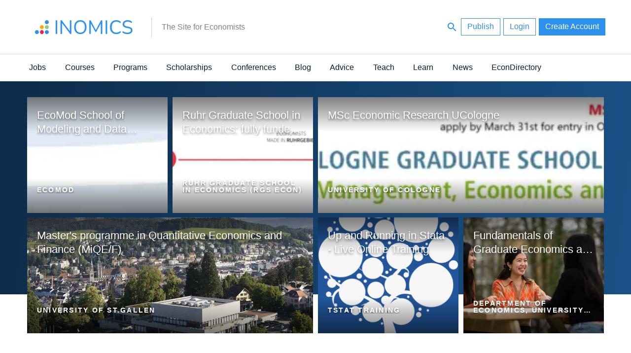

--- FILE ---
content_type: text/html; charset=UTF-8
request_url: https://inomics.com/?page=18
body_size: 38777
content:
<!DOCTYPE html>
<html  lang="en" dir="ltr">
  <head>
          <script>

    // Define dataLayer and the gtag function.
    window.dataLayer = window.dataLayer || [];
    function gtag(){dataLayer.push(arguments);}

    // Default ad_storage to 'denied' as a placeholder
    // Determine actual values based on your own requirements
   gtag('consent', 'default', {
   'ad_storage': 'denied',
   'analytics_storage': 'granted',
   'functionality_storage': 'denied',
   'personalization_storage': 'denied',
   'security_storage': 'denied',
   'wait_for_update': 500
 });

  (function(w,d,s,l,i){w[l]=w[l]||[];w[l].push({'gtm.start':
          new Date().getTime(),event:'gtm.js'});var f=d.getElementsByTagName(s)[0],
      j=d.createElement(s),dl=l!='dataLayer'?'&l='+l:'';j.async=true;j.src=
      'https://www.googletagmanager.com/gtm.js?id='+i+dl;f.parentNode.insertBefore(j,f);
  })(window,document,'script','dataLayer','GTM-56CHLGH');
  
  </script>

<!-- Facebook Pixel Code -->
<script>
!function(f,b,e,v,n,t,s){if(f.fbq)return;n=f.fbq=function(){n.callMethod?
n.callMethod.apply(n,arguments):n.queue.push(arguments)};if(!f._fbq)f._fbq=n;
n.push=n;n.loaded=!0;n.version='2.0';n.queue=[];t=b.createElement(e);t.async=!0;
t.src=v;s=b.getElementsByTagName(e)[0];s.parentNode.insertBefore(t,s)}(window,
document,'script','https://connect.facebook.net/en_US/fbevents.js');

fbq('consent', 'revoke');
fbq('init', '450484741821415');
fbq('set','agent','tmgoogletagmanager', '450484741821415');
fbq('track', "PageView");
</script>
<noscript><img height="1" width="1" style="display:none"
src="https://www.facebook.com/tr?id=450484741821415&ev=PageView&noscript=1"
/></noscript>
<!-- End Facebook Pixel Code -->


<script type="text/javascript">

    window.dataLayer = window.dataLayer || [];
    function gtag(){dataLayer.push(arguments);}

    gtag('js', new Date());
    gtag('config', 'GTM-56CHLGH');

    var path = window.location.pathname;
        var regex = new RegExp('/top/(\\w+)');
    var matches = regex.exec(path);
    if (matches !== null) {
        var topCategory = matches[1];
        if (topCategory !== 'undefined') {
            dataLayer.push({'topCategory': topCategory});
        }
    }
</script>

<script type="text/javascript">

    
    function consentGranted() {
            gtag('consent', 'update', {
            'ad_storage': 'granted',
            'analytics_storage': 'granted',
            'functionality_storage': 'granted',
            'personalization_storage': 'granted',
            'security_storage': 'granted',
            });
            fbq('consent', 'grant');
    }




 var dispatcher = {
    analytics: {
        activate: function() {
            /*
            jQuery('script[data-sid="analytics"]').each(function() {
               var replacement = jQuery(this).clone().removeAttr('type');
               jQuery(this).replaceWith(replacement);
            });
            */
            consentGranted();
         },
         fallback: function() {
            // No need.
         }
    }
 }

 
 /**
  * Entry to your custom code:
  * Catch the Event 'cookiesjsrUserConsent' that comes with an object services inside the
  * event object called with event.detail.services. It contains the current user decisions.
  *
  * This event is fired when DOM is loaded or user updates his settings.
  */
 document.addEventListener('cookiesjsrUserConsent', function(event) {
    var services = (typeof event.detail.services === 'object') ? event.detail.services : {};
    for (var sid in services) {
       if(typeof dispatcher[sid] === 'object') {
          if(services[sid] === true && typeof dispatcher[sid].activate === 'function') {
             dispatcher[sid].activate();
          } else if(typeof dispatcher[sid].fallback === 'function') {
             dispatcher[sid].fallback();
          }
       }
    }
 });
</script>        <meta charset="utf-8" />
<meta name="Generator" content="Drupal 10 (https://www.drupal.org)" />
<meta name="MobileOptimized" content="width" />
<meta name="HandheldFriendly" content="true" />
<meta name="viewport" content="width=device-width, initial-scale=1.0" />
<meta name="title" content="INOMICS | The Site for Economics, Business &amp;amp; Finance - page 19 | INOMICS - The Site for Economists" />
<meta name="description" content="Find top jobs, PhDs, master&#039;s programs, short courses, summer schools and conferences in Economics, Business and Social Sciences." />
<meta name="keywords" content="economic jobs, economic programs, economic events, economis conferences, PhD in Economics, economics degree, economics summer schools, economics students, economics career, student recruitment, job recruitment" />
<meta http-equiv="ImageToolbar" content="false" />
<meta property="fb:app_id" content="430425967320328" />
<meta property="og:url" content="https://inomics.com/start?page=18" />
<link href="https://inomics.com/start?page=18" rel="canonical" />
<link rel="icon" href="/themes/custom/venice/images/favicons/inomics_favicon.ico" type="image/vnd.microsoft.icon" />

    <title>INOMICS | The Site for Economists</title>
    <link rel="stylesheet" media="all" href="/sites/default/files/css/css_Imt2S7Rs_-i9vw_5pUX5rAIvxOb8M68O5FTaN_bt3v0.css?delta=0&amp;language=en&amp;theme=venice&amp;include=eJxti0EOwyAMBD9EwpMQGCe1YmyEIVH7-rZpc2ovs5qRFlQ3QvPw2ZkpORItBBZApaN0f9OCP9F6bN1xlDXkpjXrIf5t02XToq04o1IZQ9U6akissJn_05zdrWPxKRq6HYUA_cqaIl9mTLCFFzM2txMe5k_ORfNgdI_RUlh0SI6dVL7vJ4gYWAc" />
<link rel="stylesheet" media="all" href="/sites/default/files/css/css_qJxQ9jMCnJdttkmKBxwPu2x0lePVBobQD5C4lXLZ1Mk.css?delta=1&amp;language=en&amp;theme=venice&amp;include=eJxti0EOwyAMBD9EwpMQGCe1YmyEIVH7-rZpc2ovs5qRFlQ3QvPw2ZkpORItBBZApaN0f9OCP9F6bN1xlDXkpjXrIf5t02XToq04o1IZQ9U6akissJn_05zdrWPxKRq6HYUA_cqaIl9mTLCFFzM2txMe5k_ORfNgdI_RUlh0SI6dVL7vJ4gYWAc" />

    <script type="application/json" data-drupal-selector="drupal-settings-json">{"path":{"baseUrl":"\/","pathPrefix":"","currentPath":"start","currentPathIsAdmin":false,"isFront":true,"currentLanguage":"en","currentQuery":{"page":"18"}},"pluralDelimiter":"\u0003","suppressDeprecationErrors":true,"ajaxPageState":{"libraries":"[base64]","theme":"venice","theme_token":null},"ajaxTrustedUrl":{"form_action_p_pvdeGsVG5zNF_XLGPTvYSKCf43t8qZYSwcfZl2uzM":true,"\/":true},"cookiesModuleHandler":[],"disciplines_url":"\/top\/%7B%7BPLACEHOLDER%7D%7D","categories_url":"\/top","tracking":{"id":"a8becfb1-eea7-4e09-8eee-8a83886789ca","server":"https:\/\/api.11academianetworks.com\/stats"},"ga":{"id":"UA-8788043-2"},"simple_popup_blocks":{"settings":[{"pid":"17","identifier":"block-handbook2022","type":"0","css_selector":"1","layout":"3","visit_counts":"2,5,10","overlay":"1","escape":"1","trigger_method":"0","trigger_selector":"#custom-css-id","delay":"5","minimize":"1","close":"1","width":"450","status":"1"}]},"cookies":{"cookiesjsr":{"config":{"cookie":{"name":"cookiesjsr","expires":31536000000,"domain":"","sameSite":"Lax","secure":false},"library":{"libBasePath":"https:\/\/cdn.jsdelivr.net\/gh\/jfeltkamp\/cookiesjsr@1\/dist","libPath":"https:\/\/cdn.jsdelivr.net\/gh\/jfeltkamp\/cookiesjsr@1\/dist\/cookiesjsr.min.js","scrollLimit":250},"callback":{"method":"post","url":"\/cookies\/consent\/callback.json","headers":[]},"interface":{"openSettingsHash":"#editCookieSettings","showDenyAll":true,"denyAllOnLayerClose":false,"settingsAsLink":false,"availableLangs":["en","fr","de","it","es"],"defaultLang":"en","groupConsent":true,"cookieDocs":true}},"services":{"default":{"id":"default","services":[{"key":"base","type":"default","name":"Required cookies","info":{"value":"\u003Ctable\u003E\r\n\t\u003Cthead\u003E\r\n\t\t\u003Ctr\u003E\r\n\t\t\t\u003Cth width=\u002215%\u0022\u003ECookie name\u003C\/th\u003E\r\n\t\t\t\u003Cth width=\u002215%\u0022\u003EDefault expiration time\u003C\/th\u003E\r\n\t\t\t\u003Cth\u003EDescription\u003C\/th\u003E\r\n\t\t\u003C\/tr\u003E\r\n\t\u003C\/thead\u003E\r\n\t\u003Ctbody\u003E\r\n\t\t\u003Ctr\u003E\r\n\t\t\t\u003Ctd\u003E\u003Ccode dir=\u0022ltr\u0022 translate=\u0022no\u0022\u003ESSESS\u0026lt;ID\u0026gt;\u003C\/code\u003E\u003C\/td\u003E\r\n\t\t\t\u003Ctd\u003E1 month\u003C\/td\u003E\r\n\t\t\t\u003Ctd\u003EIf you are logged in to this website, a session cookie is required to identify and connect your browser to your user account in the server backend of this website.\u003C\/td\u003E\r\n\t\t\u003C\/tr\u003E\r\n\t\t\u003Ctr\u003E\r\n\t\t\t\u003Ctd\u003E\u003Ccode dir=\u0022ltr\u0022 translate=\u0022no\u0022\u003Ecookiesjsr\u003C\/code\u003E\u003C\/td\u003E\r\n\t\t\t\u003Ctd\u003E1 year\u003C\/td\u003E\r\n\t\t\t\u003Ctd\u003EWhen you visited this website for the first time, you were asked for your permission to use several services (including those from third parties) that require data to be saved in your browser (cookies, local storage). Your decisions about each service (allow, deny) are stored in this cookie and are reused each time you visit this website.\u003C\/td\u003E\r\n\t\t\u003C\/tr\u003E\r\n\t\u003C\/tbody\u003E\r\n\u003C\/table\u003E\r\n","format":"full_html"},"uri":null,"needConsent":null}],"weight":1},"performance":{"id":"performance","services":[{"key":"analytics","type":"performance","name":"Google Analytics","info":{"value":"","format":"full_html"},"uri":null,"needConsent":null}],"weight":30},"marketing":{"id":"marketing","services":[{"key":"facebook_pixel","type":"marketing","name":"Facebook Pixel","info":{"value":"","format":"full_html"},"uri":null,"needConsent":null},{"key":"linkedin","type":"marketing","name":"LinkedIn Insight","info":{"value":"\u003Cp\u003EThe LinkedIn Analytics Tag enables us to show relevant content and advertising to LinkedIn users.\u003C\/p\u003E\r\n","format":"full_html"},"uri":null,"needConsent":null}],"weight":50}},"translation":{"langcode":"en","bannerText":"We use a selection of our own and third-party cookies on the pages of this website: Essential cookies, which are required in order to use the website; functional cookies, which provide better easy of use when using the website; performance cookies, which we use to generate aggregated data on website use and statistics; and marketing cookies, which are used to display relevant content and advertising. If you choose \u0022ACCEPT ALL\u0022, you consent to the use of all cookies. You can accept and reject individual cookie types and  revoke your consent for the future at any time under \u0022Settings\u0022.","privacyPolicy":"Privacy policy","privacyUri":"","imprint":"Imprint","imprintUri":"","cookieDocs":"Cookie documentation","cookieDocsUri":"https:\/\/inomics.com\/terms-and-conditions","officialWebsite":"View official website","denyAll":"Deny all","alwaysActive":"Always active","settings":"Cookie settings","acceptAll":"Accept all","requiredCookies":"Required cookies","cookieSettings":"Cookie settings","close":"Close","readMore":"Read more","allowed":"allowed","denied":"denied","settingsAllServices":"Settings for all services","saveSettings":"Save","default_langcode":"en","allowAll":"Accept all","credit":"","default":{"title":"What are Cookies?","details":"Cookies are small text files that are placed by your browser on your device in order to store certain information. Using the information that is stored and returned, a website can recognize that you have previously accessed and visited it using the browser on your end device. We use this information to arrange and display the website optimally in accordance with your preferences. Within this process, only the cookie itself is identified on your device. Personal data is only stored following your express consent or where this is absolutely necessary to enable use the service provided by us and accessed by you."},"performance":{"title":"Performance Cookies","details":"Performance cookies collect aggregated information about how our website is used. The purpose of this is to improve its attractiveness, content and functionality. These cookies help us to determine whether, how often and for how long particular sub-pages of our website are accessed and which content users are particularly interested in. Search terms, country, region and (where applicable) the city from which the website is accessed are also recorded, as is the proportion of mobile devices that are used to access the website. We use this information to compile statistical reports that help us tailor the content of our website to your needs and optimize our offer."},"marketing":{"title":"Marketing","details":"Marketing cookies and related technologies help us to understand advertising performance and to specify if, when and what kind of advertising should be shown."}}},"cookiesTexts":{"langcode":"en","bannerText":"We use a selection of our own and third-party cookies on the pages of this website: Essential cookies, which are required in order to use the website; functional cookies, which provide better easy of use when using the website; performance cookies, which we use to generate aggregated data on website use and statistics; and marketing cookies, which are used to display relevant content and advertising. If you choose \u0022ACCEPT ALL\u0022, you consent to the use of all cookies. You can accept and reject individual cookie types and  revoke your consent for the future at any time under \u0022Settings\u0022.","privacyPolicy":"Privacy policy","privacyUri":"","imprint":"Imprint","imprintUri":"","cookieDocs":"Cookie documentation","cookieDocsUri":"https:\/\/inomics.com\/terms-and-conditions","officialWebsite":"View official website","denyAll":"Deny all","alwaysActive":"Always active","settings":"Cookie settings","acceptAll":"Accept all","requiredCookies":"Required cookies","cookieSettings":"Cookie settings","close":"Close","readMore":"Read more","allowed":"allowed","denied":"denied","settingsAllServices":"Settings for all services","saveSettings":"Save","default_langcode":"en","allowAll":"Accept all","credit":""},"services":{"analytics":{"uuid":null,"langcode":"en","status":true,"dependencies":{"enforced":{"module":["cookies_ga"]}},"_core":{"default_config_hash":"ODJmHFJ1aDhBvONCGMJQXPHksF8wZRRthDwHuet7lZ0"},"id":"analytics","label":"Google Analytics","group":"performance","info":{"value":"","format":"full_html"},"consentRequired":null,"purpose":null,"processor":null,"processorContact":null,"processorUrl":null,"processorPrivacyPolicyUrl":null,"processorCookiePolicyUrl":null,"placeholderMainText":null,"placeholderAcceptText":null},"base":{"uuid":"763b0801-cfdb-4a39-a9c8-f49282872552","langcode":"en","status":true,"dependencies":[],"_core":{"default_config_hash":"XM4JB6AQPEeejASzikI0SZ5bJNvp4j6qJ9Ri1kK7vyw"},"id":"base","label":"Required cookies","group":"default","info":{"value":"\u003Ctable\u003E\r\n\t\u003Cthead\u003E\r\n\t\t\u003Ctr\u003E\r\n\t\t\t\u003Cth width=\u002215%\u0022\u003ECookie name\u003C\/th\u003E\r\n\t\t\t\u003Cth width=\u002215%\u0022\u003EDefault expiration time\u003C\/th\u003E\r\n\t\t\t\u003Cth\u003EDescription\u003C\/th\u003E\r\n\t\t\u003C\/tr\u003E\r\n\t\u003C\/thead\u003E\r\n\t\u003Ctbody\u003E\r\n\t\t\u003Ctr\u003E\r\n\t\t\t\u003Ctd\u003E\u003Ccode dir=\u0022ltr\u0022 translate=\u0022no\u0022\u003ESSESS\u0026lt;ID\u0026gt;\u003C\/code\u003E\u003C\/td\u003E\r\n\t\t\t\u003Ctd\u003E1 month\u003C\/td\u003E\r\n\t\t\t\u003Ctd\u003EIf you are logged in to this website, a session cookie is required to identify and connect your browser to your user account in the server backend of this website.\u003C\/td\u003E\r\n\t\t\u003C\/tr\u003E\r\n\t\t\u003Ctr\u003E\r\n\t\t\t\u003Ctd\u003E\u003Ccode dir=\u0022ltr\u0022 translate=\u0022no\u0022\u003Ecookiesjsr\u003C\/code\u003E\u003C\/td\u003E\r\n\t\t\t\u003Ctd\u003E1 year\u003C\/td\u003E\r\n\t\t\t\u003Ctd\u003EWhen you visited this website for the first time, you were asked for your permission to use several services (including those from third parties) that require data to be saved in your browser (cookies, local storage). Your decisions about each service (allow, deny) are stored in this cookie and are reused each time you visit this website.\u003C\/td\u003E\r\n\t\t\u003C\/tr\u003E\r\n\t\u003C\/tbody\u003E\r\n\u003C\/table\u003E\r\n","format":"full_html"},"consentRequired":null,"purpose":null,"processor":null,"processorContact":null,"processorUrl":null,"processorPrivacyPolicyUrl":null,"processorCookiePolicyUrl":null,"placeholderMainText":null,"placeholderAcceptText":null},"facebook_pixel":{"uuid":null,"langcode":"en","status":true,"dependencies":{"enforced":{"module":["cookies_facebook_pixel"]}},"_core":{"default_config_hash":"sLtRy9ZVzCde8gsANCWvpUqxDsyvwtAmxSHb1iD-Gb4"},"id":"facebook_pixel","label":"Facebook Pixel","group":"marketing","info":{"value":"","format":"full_html"},"consentRequired":null,"purpose":null,"processor":null,"processorContact":null,"processorUrl":null,"processorPrivacyPolicyUrl":null,"processorCookiePolicyUrl":null,"placeholderMainText":null,"placeholderAcceptText":null},"linkedin":{"uuid":"cf1292ab-1a7d-4396-857a-8d2bbbd35f64","langcode":"en","status":true,"dependencies":[],"id":"linkedin","label":"LinkedIn Insight","group":"marketing","info":{"value":"\u003Cp\u003EThe LinkedIn Analytics Tag enables us to show relevant content and advertising to LinkedIn users.\u003C\/p\u003E\r\n","format":"full_html"},"consentRequired":null,"purpose":null,"processor":null,"processorContact":null,"processorUrl":null,"processorPrivacyPolicyUrl":null,"processorCookiePolicyUrl":null,"placeholderMainText":null,"placeholderAcceptText":null}},"groups":{"default":{"uuid":"d7dfbf6b-520e-4386-9442-0d2ac96d2359","langcode":"en","status":true,"dependencies":[],"_core":{"default_config_hash":"MWjA0PCPcQbODMR7UjJxq4hK8JzyYy4zZeQmmQVjC3M"},"id":"default","label":"Default","weight":1,"title":"What are Cookies?","details":"Cookies are small text files that are placed by your browser on your device in order to store certain information. Using the information that is stored and returned, a website can recognize that you have previously accessed and visited it using the browser on your end device. We use this information to arrange and display the website optimally in accordance with your preferences. Within this process, only the cookie itself is identified on your device. Personal data is only stored following your express consent or where this is absolutely necessary to enable use the service provided by us and accessed by you."},"marketing":{"uuid":"e04e298a-0d0c-4518-a0da-e77da5458be1","langcode":"en","status":true,"dependencies":[],"id":"marketing","label":"Marketing","weight":50,"title":"Marketing","details":"Marketing cookies and related technologies help us to understand advertising performance and to specify if, when and what kind of advertising should be shown."},"performance":{"uuid":null,"langcode":"en","status":true,"dependencies":[],"_core":{"default_config_hash":"Jv3uIJviBj7D282Qu1ZpEQwuOEb3lCcDvx-XVHeOJpw"},"id":"performance","label":"Performance","weight":30,"title":"Performance Cookies","details":"Performance cookies collect aggregated information about how our website is used. The purpose of this is to improve its attractiveness, content and functionality. These cookies help us to determine whether, how often and for how long particular sub-pages of our website are accessed and which content users are particularly interested in. Search terms, country, region and (where applicable) the city from which the website is accessed are also recorded, as is the proportion of mobile devices that are used to access the website. We use this information to compile statistical reports that help us tailor the content of our website to your needs and optimize our offer."},"social":{"uuid":null,"langcode":"en","status":true,"dependencies":[],"_core":{"default_config_hash":"vog2tbqqQHjVkue0anA0RwlzvOTPNTvP7_JjJxRMVAQ"},"id":"social","label":"Social Plugins","weight":20,"title":"Social Plugins","details":"Comments managers facilitate the filing of comments and fight against spam."},"tracking":{"uuid":null,"langcode":"en","status":true,"dependencies":[],"_core":{"default_config_hash":"_gYDe3qoEc6L5uYR6zhu5V-3ARLlyis9gl1diq7Tnf4"},"id":"tracking","label":"Tracking","weight":10,"title":"Tracking cookies","details":"Marketing cookies come from external advertising companies (\u0022third-party cookies\u0022) and are used to collect information about the websites visited by the user. The purpose of this is to create and display target group-oriented content and advertising for the user."},"video":{"uuid":null,"langcode":"en","status":true,"dependencies":[],"_core":{"default_config_hash":"w1WnCmP2Xfgx24xbx5u9T27XLF_ZFw5R0MlO-eDDPpQ"},"id":"video","label":"Videos","weight":40,"title":"Video","details":"Video sharing services help to add rich media on the site and increase its visibility."}}},"lang_dropdown":{"lang-dropdown-form":{"key":"lang_dropdown_form6978f81926b555.49625742"}},"user":{"uid":0,"permissionsHash":"61a05ac9f8fdb78b133f07b7502934cb88278bc1fa17bccc73b51e730460a1ac"}}</script>
<script src="/core/assets/vendor/modernizr/modernizr.min.js?v=3.11.7"></script>
<script src="/sites/default/files/js/js_775mZLZRQLQUQ8bVBo5PXQ1SHfy7vh-Ac5OqC4iQiLU.js?scope=header&amp;delta=1&amp;language=en&amp;theme=venice&amp;include=[base64]"></script>
<script src="/modules/contrib/cookies/js/cookiesjsr.conf.js?v=10.4.5" defer></script>


              <link rel="apple-touch-icon" href="/themes/custom/venice/images/homescreen/inomics.png">
        <meta name="apple-mobile-web-app-title" content="INOMICS">
  </head>
  <body class="lang-en path-frontpage">
  <div id="loadingbar-frame"></div>
  <a href="#main-content" class="visually-hidden focusable skip-link">
    Skip to main content
  </a>
      <!-- Google Tag Manager (noscript) -->
<noscript><iframe src="https://www.googletagmanager.com/ns.html?id=GTM-56CHLGH"
                  height="0" width="0" style="display:none;visibility:hidden"></iframe></noscript>
<!-- End Google Tag Manager (noscript) -->  
  
    <div class="dialog-off-canvas-main-canvas" data-off-canvas-main-canvas>
    

<iv class=""></div>
<div class="off-canvas-wrapper">
  <div class="inner-wrap">
    <div class="off-canvas position-left left-off-canvas-menu" id="offCanvasLeft" data-off-canvas data-transition="push">
      <div class="user-actions">
        <a class="publishLink" id="publishLinkTop" aria-label="Publish" class="header-button button invert radius" href="/publish">Publish</a>
      </div>
      
    </div>

    
    <div class="off-canvas-content" data-off-canvas-content>
      <header role="banner" aria-label="Site header">

        
                            <div class="meta-header">
            <div class="row">
                <div class="meta-header-region">
    <div id="block-venice-branding" class="block-venice-branding block block-system block-system-branding-block">
  
    

  
          <a class="site_logo" href="/" title="Home" rel="home"  style="width:233.5px;height:64px;">
      <img src="/themes/custom/venice/images/logos/inomics_logo.svg" alt="Home"  width=233.5   height=64 />
    </a>
          <div id="site_slogan-desktop" class="show-for-large"><div class="table_cell">The Site for Economists</div></div>
  
    
</div>
<div id="hide-searchbar"></div>

<nav class="block-venice-account-menu">
  <ul class="menu">
    <li>
      <a class="searchLink">
          <svg width="24" height="24" id="search-24px" viewBox="0 0 24 24"><path d="M15.5 14h-.79l-.28-.27C15.41 12.59 16 11.11 16 9.5 16 5.91 13.09 3 9.5 3S3 5.91 3 9.5 5.91 16 9.5 16c1.61 0 3.09-.59 4.23-1.57l.27.28v.79l5 4.99L20.49 19l-4.99-5zm-6 0C7.01 14 5 11.99 5 9.5S7.01 5 9.5 5 14 7.01 14 9.5 11.99 14 9.5 14z"/></svg>
      </a>
    </li>
    <li>
      <a id="publishLinkDesktop" aria-label="Publish" class="publishLink header-button button invert radius show-for-medium" href="/publish">Publish</a>
    </li>
        <li class="menu-item">
      <a class="header-button button radius invert" data-open="loginModal" id="loginButton">Login</a>
    </li>
    <li class="menu-item">
        <a class="header-button button radius use-ajax signupButton" href="/nojs/signup?destination=%3Fpage%3D18#signupModal" id="signupButtonDesktop" aria-label="Signup">Create Account</a>
   </li>
      </ul>
</nav>

<nav class="block-venice-account-menu-mobile">
  <ul class="menu">
            <li class="menu-item">
            <a class="use-ajax signupButton" href="/nojs/signup?destination=%3Fpage%3D18#signupModal" id="signupButtonMobile" aria-label="Signup">
                <svg width="24" height="24" id="person-24px" viewBox="0 0 24 24"><path d="M12 12c2.21 0 4-1.79 4-4s-1.79-4-4-4-4 1.79-4 4 1.79 4 4 4zm0 2c-2.67 0-8 1.34-8 4v2h16v-2c0-2.66-5.33-4-8-4z"/><path d="M0 0h24v24H0z" fill="none"/></svg>
            </a>
        </li>
        <li>
      <a class="publishLink" id="publishLinkMobile" aria-label="Publish" href="/publish">
          <svg width="24" height="24" id="add-24px" viewBox="0 0 24 24"><path d="M19 13h-6v6h-2v-6H5v-2h6V5h2v6h6v2z"/><path d="M0 0h24v24H0z" fill="none"/></svg>
      </a>
    </li>
    <li>
      <a class="searchLink">
          <svg width="24" height="24" id="search-24px" viewBox="0 0 24 24"><path d="M15.5 14h-.79l-.28-.27C15.41 12.59 16 11.11 16 9.5 16 5.91 13.09 3 9.5 3S3 5.91 3 9.5 5.91 16 9.5 16c1.61 0 3.09-.59 4.23-1.57l.27.28v.79l5 4.99L20.49 19l-4.99-5zm-6 0C7.01 14 5 11.99 5 9.5S7.01 5 9.5 5 14 7.01 14 9.5 11.99 14 9.5 14z"/></svg>
      </a>
    </li>
  </ul>
  </nav>
<div class="search-block-form block-searchblock block block-inomics-content block-search-block" data-drupal-selector="search-block-form" id="block-searchblock">
  
    

  
          <form action="/" method="post" id="search-block-form" accept-charset="UTF-8">
  <div class="js-form-item form-item js-form-type-search form-item-keys js-form-item-keys form-no-label">
      <label for="edit-keys" class="visually-hidden" title="Search">Search</label>
        <input title="Enter the terms you wish to search for." placeholder="Search..." data-drupal-selector="edit-keys" type="search" id="edit-keys" name="keys" value="" size="30" maxlength="128" class="form-search" />

        </div>
<input autocomplete="off" data-drupal-selector="form-gdcfmhlu-2zex-rtd5ti9guhmnmwbycztjfdpj27zbe" type="hidden" name="form_build_id" value="form-gdcfmHLu_2zEX-RTD5tI9GUhMNmWBYcZTjFdpj27ZbE" />
<input data-drupal-selector="edit-search-block-form" type="hidden" name="form_id" value="search_block_form" />
<div data-drupal-selector="edit-actions" class="form-actions js-form-wrapper form-wrapper" id="edit-actions--3"><input class="hidden success button radius js-form-submit form-submit" data-drupal-selector="edit-submit" type="submit" id="edit-submit--5" value="Search" />
</div>

</form>

    
    
</div>

  </div>

            </div>
          </div>
                  
          </header>

          <div id="site_slogan-mobile" class="hide-for-large">The Site for Economists</div>
    
          <nav id="main-structure-menu" role="navigation" aria-label="Category navigation">
        <div class="row">
            <div>
    <nav role="navigation" aria-labelledby="block-venice-main-menu-menu" id="block-venice-main-menu" class="block-venice-main-menu">
            
  <h2 class="block-title visually-hidden" id="block-venice-main-menu-menu">Main navigation</h2>
  

        
      <div >
      <div >
        <div id="main-nav-off-canvas">
          <nav id="main-nav" role="navigation" class="show-for-large">
                                      <ul id="main-nav-desktop"  class="menu medium-horizontal" data-responsive-menu="drilldown medium-dropdown" role="menu">
                                        <li class="has-submenu nav-level-0">
        <a href="/top/jobs" data-drupal-link-system-path="top/jobs">Jobs</a>
                                          <ul class="submenu dropdown menu" data-submenu>
                                        <li class="nav-level-1">
        <a href="/top/professor" data-drupal-link-system-path="top/professor">Professor</a>
              </li>
                              <li class="nav-level-1">
        <a href="/top/assistant-professor-lecturer" data-drupal-link-system-path="top/assistant-professor-lecturer">Assistant Professor / Lecturer</a>
              </li>
                              <li class="nav-level-1">
        <a href="/top/postdoc" data-drupal-link-system-path="top/postdoc">Postdoc</a>
              </li>
                              <li class="nav-level-1">
        <a href="/top/phd-candidate" data-drupal-link-system-path="top/phd-candidate">PhD Candidate</a>
              </li>
                              <li class="nav-level-1">
        <a href="/top/senior-researcher-group-leader" data-drupal-link-system-path="top/senior-researcher-group-leader">Senior Researcher / Group Leader</a>
              </li>
                              <li class="nav-level-1">
        <a href="/top/researcher-analyst" data-drupal-link-system-path="top/researcher-analyst">Researcher / Analyst</a>
              </li>
                              <li class="nav-level-1">
        <a href="/top/research-assistant-technician" data-drupal-link-system-path="top/research-assistant-technician">Research Assistant / Technician</a>
              </li>
                              <li class="nav-level-1">
        <a href="/top/administration" data-drupal-link-system-path="top/administration">Administration</a>
              </li>
                              <li class="nav-level-1">
        <a href="/top/executive-senior-industry-position" data-drupal-link-system-path="top/executive-senior-industry-position">Executive / Senior Industry Position</a>
              </li>
                              <li class="nav-level-1">
        <a href="/top/mid-level-industry-position" data-drupal-link-system-path="top/mid-level-industry-position">Mid-Level Industry Position</a>
              </li>
                              <li class="nav-level-1">
        <a href="/top/junior-industry-position" data-drupal-link-system-path="top/junior-industry-position">Junior Industry Position</a>
              </li>
                              <li class="nav-level-1">
        <a href="/top/graduate-traineeship" data-drupal-link-system-path="top/graduate-traineeship">Graduate / Traineeship</a>
              </li>
                              <li class="nav-level-1">
        <a href="/top/practitioner-consultant" data-drupal-link-system-path="top/practitioner-consultant">Consultant</a>
              </li>
                              <li class="nav-level-1">
        <a href="/top/internship" data-drupal-link-system-path="top/internship">Internship</a>
              </li>
                              <li class="nav-level-1">
        <a href="https://inomics.com/search?attendance=online%2Cpartiallyonline&amp;job=job">Remote/Hybrid Jobs</a>
              </li>
                              <li class="nav-level-1">
        <a href="/top/other-job" data-drupal-link-system-path="top/other-job">Other Jobs</a>
              </li>
        </ul>
  
              </li>
                              <li class="has-submenu nav-level-0">
        <a href="/top/courses" data-drupal-link-system-path="top/courses">Courses</a>
                                          <ul class="submenu dropdown menu" data-submenu>
                                        <li class="nav-level-1">
        <a href="/top/summer-schools" data-drupal-link-system-path="top/summer-schools">Summer / Winter Schools</a>
              </li>
                              <li class="nav-level-1">
        <a href="https://inomics.com/search?attendance=online&amp;course=course">Online Courses</a>
              </li>
                              <li class="nav-level-1">
        <a href="/top/professional-training-courses" data-drupal-link-system-path="top/professional-training-courses">Professional Training</a>
              </li>
                              <li class="nav-level-1">
        <a href="/top/supplementary-courses" data-drupal-link-system-path="top/supplementary-courses">Supplementary Courses</a>
              </li>
                              <li class="nav-level-1">
        <a href="/top/other-courses" data-drupal-link-system-path="top/other-courses">Other</a>
              </li>
        </ul>
  
              </li>
                              <li class="has-submenu nav-level-0">
        <a href="/top/programs" data-drupal-link-system-path="top/programs">Programs</a>
                                          <ul class="submenu dropdown menu" data-submenu>
                                        <li class="nav-level-1">
        <a href="/top/phd-programs" data-drupal-link-system-path="top/phd-programs">PhD Programs</a>
              </li>
                              <li class="nav-level-1">
        <a href="/top/masters-programs" data-drupal-link-system-path="top/masters-programs">Master&#039;s Programs</a>
              </li>
                              <li class="nav-level-1">
        <a href="/top/mba-programs" data-drupal-link-system-path="top/mba-programs">MBA Programs</a>
              </li>
                              <li class="nav-level-1">
        <a href="/top/bachelors-programs" data-drupal-link-system-path="top/bachelors-programs">Bachelor&#039;s Programs</a>
              </li>
                              <li class="nav-level-1">
        <a href="https://inomics.com/search?attendance=online&amp;program=program">Online Programs</a>
              </li>
                              <li class="nav-level-1">
        <a href="/top/other-programs" data-drupal-link-system-path="top/other-programs">Other</a>
              </li>
        </ul>
  
              </li>
                              <li class="has-submenu nav-level-0">
        <a href="/top/scholarships" data-drupal-link-system-path="top/scholarships">Scholarships</a>
                                          <ul class="submenu dropdown menu" data-submenu>
                                        <li class="nav-level-1">
        <a href="/top/fellowships" data-drupal-link-system-path="top/fellowships">Fellowships</a>
              </li>
                              <li class="nav-level-1">
        <a href="/top/postgraduate-scholarship" data-drupal-link-system-path="top/postgraduate-scholarship">Postgraduate Scholarships</a>
              </li>
                              <li class="nav-level-1">
        <a href="/top/undergraduate-scholarship" data-drupal-link-system-path="top/undergraduate-scholarship">Undergraduate Scholarships</a>
              </li>
                              <li class="nav-level-1">
        <a href="/top/prizes-contests" data-drupal-link-system-path="top/prizes-contests">Prizes &amp; Contests</a>
              </li>
                              <li class="nav-level-1">
        <a href="/top/financial-aid" data-drupal-link-system-path="top/financial-aid">Financial Aid</a>
              </li>
                              <li class="nav-level-1">
        <a href="/top/research-project-funding" data-drupal-link-system-path="top/research-project-funding">Research/Project Funding</a>
              </li>
                              <li class="nav-level-1">
        <a href="/search?scholarship=contract-tender%2Cequipment-facility-funding%2Cother-funding%2Ctravel-conference-grant" data-drupal-link-query="{&quot;scholarship&quot;:&quot;contract-tender,equipment-facility-funding,other-funding,travel-conference-grant&quot;}" data-drupal-link-system-path="search">Other Funding</a>
              </li>
        </ul>
  
              </li>
                              <li class="has-submenu nav-level-0">
        <a href="/top/events" data-drupal-link-system-path="top/events">Conferences</a>
                                          <ul class="submenu dropdown menu" data-submenu>
                                        <li class="nav-level-1">
        <a href="/top/conferences" data-drupal-link-system-path="top/conferences">Conferences</a>
              </li>
                              <li class="nav-level-1">
        <a href="/top/workshops" data-drupal-link-system-path="top/workshops">Workshops</a>
              </li>
                              <li class="nav-level-1">
        <a href="/top/exhibitions-fairs" data-drupal-link-system-path="top/exhibitions-fairs">Exhibitions / Fairs</a>
              </li>
                              <li class="nav-level-1">
        <a href="https://inomics.com/search?attendance=online%2Cpartiallyonline&amp;conference=conference">Online/Hybrid Conferences</a>
              </li>
                              <li class="nav-level-1">
        <a href="/top/other-events" data-drupal-link-system-path="top/other-events">Other</a>
              </li>
        </ul>
  
              </li>
                              <li class="nav-level-0">
        <a href="/top/blog" data-drupal-link-system-path="top/blog">Blog</a>
              </li>
                              <li class="has-submenu nav-level-0">
        <a href="/advice" data-drupal-link-system-path="advice">Advice</a>
                                          <ul class="submenu dropdown menu" data-submenu>
                                        <li class="nav-level-1">
        <a href="/top/career-advice" data-drupal-link-system-path="top/career-advice">Career Advice</a>
              </li>
                              <li class="nav-level-1">
        <a href="/top/study-advice" data-drupal-link-system-path="top/study-advice">Study Advice</a>
              </li>
                              <li class="nav-level-1">
        <a href="/top/work-abroad" data-drupal-link-system-path="top/work-abroad">Work Abroad</a>
              </li>
                              <li class="nav-level-1">
        <a href="/top/study-abroad" data-drupal-link-system-path="top/study-abroad">Study Abroad</a>
              </li>
                              <li class="nav-level-1">
        <a href="/top/rankings" data-drupal-link-system-path="top/rankings">Rankings</a>
              </li>
                              <li class="nav-level-1">
        <a href="/top/campus-reviews" data-drupal-link-system-path="top/campus-reviews">Campus Reviews</a>
              </li>
                              <li class="nav-level-1">
        <a href="/top/recruiter-advice" data-drupal-link-system-path="top/recruiter-advice">Recruiter Advice</a>
              </li>
                              <li class="nav-level-1">
        <a href="/handbook" data-drupal-link-system-path="node/159">📖 INOMICS Handbook</a>
              </li>
        </ul>
  
              </li>
                              <li class="has-submenu nav-level-0">
        <a href="/top/teach" data-drupal-link-system-path="top/teach">Teach</a>
                                          <ul class="submenu dropdown menu" data-submenu>
                                        <li class="nav-level-1">
        <a href="https://inomics.com/top/teach">Teaching Advice Articles</a>
              </li>
                              <li class="nav-level-1">
        <a href="https://academy.inomics.com/collection/educator-resource-packs">INOMICS Educator Resources</a>
              </li>
        </ul>
  
              </li>
                              <li class="has-submenu nav-level-0">
        <a href="https://academy.inomics.com">Learn</a>
                                          <ul class="submenu dropdown menu" data-submenu>
                                        <li class="nav-level-1">
        <a href="/terms" data-drupal-link-system-path="terms">Economics Terms A-Z</a>
              </li>
                              <li class="nav-level-1">
        <a href="https://academy.inomics.com/collection/inomics-academy">INOMICS Academy</a>
              </li>
                              <li class="nav-level-1">
        <a href="https://academy.inomics.com/collection/study-guides">INOMICS Study Guides</a>
              </li>
        </ul>
  
              </li>
                              <li class="nav-level-0">
        <a href="/top/news" data-drupal-link-system-path="top/news">News</a>
              </li>
                              <li class="has-submenu nav-level-0">
        <a href="/top/institutions" data-drupal-link-system-path="top/institutions">EconDirectory</a>
                                          <ul class="submenu dropdown menu" data-submenu>
                                        <li class="nav-level-1">
        <a href="/top/university-college" data-drupal-link-system-path="top/university-college">University / College</a>
              </li>
                              <li class="nav-level-1">
        <a href="/top/graduate-business-school" data-drupal-link-system-path="top/graduate-business-school">Graduate / Business School</a>
              </li>
                              <li class="nav-level-1">
        <a href="/top/research-institute" data-drupal-link-system-path="top/research-institute">Research Institute</a>
              </li>
                              <li class="nav-level-1">
        <a href="/top/bank-central-bank" data-drupal-link-system-path="top/bank-central-bank">Bank / Central Bank</a>
              </li>
                              <li class="nav-level-1">
        <a href="/top/private-company-industry" data-drupal-link-system-path="top/private-company-industry">Private Company / Industry</a>
              </li>
                              <li class="nav-level-1">
        <a href="/top/consulting-legal-firm" data-drupal-link-system-path="top/consulting-legal-firm">Consulting / Legal Firm</a>
              </li>
                              <li class="nav-level-1">
        <a href="/top/association-ngo" data-drupal-link-system-path="top/association-ngo">Association / NGO</a>
              </li>
                              <li class="nav-level-1">
        <a href="/top/government" data-drupal-link-system-path="top/government">Government</a>
              </li>
                              <li class="nav-level-1">
        <a href="/top/publisher" data-drupal-link-system-path="top/publisher">Publisher</a>
              </li>
                              <li class="nav-level-1">
        <a href="/top/journal" data-drupal-link-system-path="top/journal">Journal</a>
              </li>
                              <li class="nav-level-1">
        <a href="/top/other-institution" data-drupal-link-system-path="top/other-institution">Other</a>
              </li>
        </ul>
  
              </li>
        </ul>
  
          </nav>
                  <div class="off-canvas-wrapper hide-for-large">
      <nav id="main-nav-mobile" class="hide-for-large off-canvas-content"  data-off-canvas-content>
        <ul>
          <li id="nav-close" role="menuitem"><a>Close</a></li>
                      <li class="has-submenu nav-level-0" role="menu">
                              <a data-toggle="nav-mobile-submenu-Jobs" role="menuitem">Jobs</a>
                          </li>
                      <li class="has-submenu nav-level-0" role="menu">
                              <a data-toggle="nav-mobile-submenu-Courses" role="menuitem">Courses</a>
                          </li>
                      <li class="has-submenu nav-level-0" role="menu">
                              <a data-toggle="nav-mobile-submenu-Programs" role="menuitem">Programs</a>
                          </li>
                      <li class="has-submenu nav-level-0" role="menu">
                              <a data-toggle="nav-mobile-submenu-Scholarships" role="menuitem">Scholarships</a>
                          </li>
                      <li class="has-submenu nav-level-0" role="menu">
                              <a data-toggle="nav-mobile-submenu-Conferences" role="menuitem">Conferences</a>
                          </li>
                      <li class="nav-level-0" >
                              <a href="/top/blog" data-drupal-link-system-path="top/blog">Blog</a>
                          </li>
                      <li class="has-submenu nav-level-0" role="menu">
                              <a data-toggle="nav-mobile-submenu-Advice" role="menuitem">Advice</a>
                          </li>
                      <li class="has-submenu nav-level-0" role="menu">
                              <a data-toggle="nav-mobile-submenu-Teach" role="menuitem">Teach</a>
                          </li>
                      <li class="has-submenu nav-level-0" role="menu">
                              <a data-toggle="nav-mobile-submenu-Learn" role="menuitem">Learn</a>
                          </li>
                      <li class="nav-level-0" >
                              <a href="/top/news" data-drupal-link-system-path="top/news">News</a>
                          </li>
                      <li class="has-submenu nav-level-0" role="menu">
                              <a data-toggle="nav-mobile-submenu-EconDirectory" role="menuitem">EconDirectory</a>
                          </li>
                  </ul>
      </nav>
    </div>
    <div class="cell">
      <div>
                  <div id="nav-mobile-submenu-Jobs" class="nav-mobile-submenu off-canvas position-right hide-for-large"  data-transition="push" data-off-canvas data-content-overlay="false">
            <ul>
              <li class="nav-mobile-submenu-back-li">
                <a class="nav-mobile-submenu-back" data-close>Jobs</a>
              </li>
                              <li role="menuitem">
                  <a href="/top/professor" data-drupal-link-system-path="top/professor">Professor</a>
                </li>
                              <li role="menuitem">
                  <a href="/top/assistant-professor-lecturer" data-drupal-link-system-path="top/assistant-professor-lecturer">Assistant Professor / Lecturer</a>
                </li>
                              <li role="menuitem">
                  <a href="/top/postdoc" data-drupal-link-system-path="top/postdoc">Postdoc</a>
                </li>
                              <li role="menuitem">
                  <a href="/top/phd-candidate" data-drupal-link-system-path="top/phd-candidate">PhD Candidate</a>
                </li>
                              <li role="menuitem">
                  <a href="/top/senior-researcher-group-leader" data-drupal-link-system-path="top/senior-researcher-group-leader">Senior Researcher / Group Leader</a>
                </li>
                              <li role="menuitem">
                  <a href="/top/researcher-analyst" data-drupal-link-system-path="top/researcher-analyst">Researcher / Analyst</a>
                </li>
                              <li role="menuitem">
                  <a href="/top/research-assistant-technician" data-drupal-link-system-path="top/research-assistant-technician">Research Assistant / Technician</a>
                </li>
                              <li role="menuitem">
                  <a href="/top/administration" data-drupal-link-system-path="top/administration">Administration</a>
                </li>
                              <li role="menuitem">
                  <a href="/top/executive-senior-industry-position" data-drupal-link-system-path="top/executive-senior-industry-position">Executive / Senior Industry Position</a>
                </li>
                              <li role="menuitem">
                  <a href="/top/mid-level-industry-position" data-drupal-link-system-path="top/mid-level-industry-position">Mid-Level Industry Position</a>
                </li>
                              <li role="menuitem">
                  <a href="/top/junior-industry-position" data-drupal-link-system-path="top/junior-industry-position">Junior Industry Position</a>
                </li>
                              <li role="menuitem">
                  <a href="/top/graduate-traineeship" data-drupal-link-system-path="top/graduate-traineeship">Graduate / Traineeship</a>
                </li>
                              <li role="menuitem">
                  <a href="/top/practitioner-consultant" data-drupal-link-system-path="top/practitioner-consultant">Consultant</a>
                </li>
                              <li role="menuitem">
                  <a href="/top/internship" data-drupal-link-system-path="top/internship">Internship</a>
                </li>
                              <li role="menuitem">
                  <a href="https://inomics.com/search?attendance=online%2Cpartiallyonline&amp;job=job">Remote/Hybrid Jobs</a>
                </li>
                              <li role="menuitem">
                  <a href="/top/other-job" data-drupal-link-system-path="top/other-job">Other Jobs</a>
                </li>
                            <li>
                                <a href="/top/jobs" data-drupal-link-system-path="top/jobs">All Jobs</a>
              </li>
            </ul>
          </div>
                  <div id="nav-mobile-submenu-Courses" class="nav-mobile-submenu off-canvas position-right hide-for-large"  data-transition="push" data-off-canvas data-content-overlay="false">
            <ul>
              <li class="nav-mobile-submenu-back-li">
                <a class="nav-mobile-submenu-back" data-close>Courses</a>
              </li>
                              <li role="menuitem">
                  <a href="/top/summer-schools" data-drupal-link-system-path="top/summer-schools">Summer / Winter Schools</a>
                </li>
                              <li role="menuitem">
                  <a href="https://inomics.com/search?attendance=online&amp;course=course">Online Courses</a>
                </li>
                              <li role="menuitem">
                  <a href="/top/professional-training-courses" data-drupal-link-system-path="top/professional-training-courses">Professional Training</a>
                </li>
                              <li role="menuitem">
                  <a href="/top/supplementary-courses" data-drupal-link-system-path="top/supplementary-courses">Supplementary Courses</a>
                </li>
                              <li role="menuitem">
                  <a href="/top/other-courses" data-drupal-link-system-path="top/other-courses">Other</a>
                </li>
                            <li>
                                <a href="/top/courses" data-drupal-link-system-path="top/courses">All Courses</a>
              </li>
            </ul>
          </div>
                  <div id="nav-mobile-submenu-Programs" class="nav-mobile-submenu off-canvas position-right hide-for-large"  data-transition="push" data-off-canvas data-content-overlay="false">
            <ul>
              <li class="nav-mobile-submenu-back-li">
                <a class="nav-mobile-submenu-back" data-close>Programs</a>
              </li>
                              <li role="menuitem">
                  <a href="/top/phd-programs" data-drupal-link-system-path="top/phd-programs">PhD Programs</a>
                </li>
                              <li role="menuitem">
                  <a href="/top/masters-programs" data-drupal-link-system-path="top/masters-programs">Master&#039;s Programs</a>
                </li>
                              <li role="menuitem">
                  <a href="/top/mba-programs" data-drupal-link-system-path="top/mba-programs">MBA Programs</a>
                </li>
                              <li role="menuitem">
                  <a href="/top/bachelors-programs" data-drupal-link-system-path="top/bachelors-programs">Bachelor&#039;s Programs</a>
                </li>
                              <li role="menuitem">
                  <a href="https://inomics.com/search?attendance=online&amp;program=program">Online Programs</a>
                </li>
                              <li role="menuitem">
                  <a href="/top/other-programs" data-drupal-link-system-path="top/other-programs">Other</a>
                </li>
                            <li>
                                <a href="/top/programs" data-drupal-link-system-path="top/programs">All Programs</a>
              </li>
            </ul>
          </div>
                  <div id="nav-mobile-submenu-Scholarships" class="nav-mobile-submenu off-canvas position-right hide-for-large"  data-transition="push" data-off-canvas data-content-overlay="false">
            <ul>
              <li class="nav-mobile-submenu-back-li">
                <a class="nav-mobile-submenu-back" data-close>Scholarships</a>
              </li>
                              <li role="menuitem">
                  <a href="/top/fellowships" data-drupal-link-system-path="top/fellowships">Fellowships</a>
                </li>
                              <li role="menuitem">
                  <a href="/top/postgraduate-scholarship" data-drupal-link-system-path="top/postgraduate-scholarship">Postgraduate Scholarships</a>
                </li>
                              <li role="menuitem">
                  <a href="/top/undergraduate-scholarship" data-drupal-link-system-path="top/undergraduate-scholarship">Undergraduate Scholarships</a>
                </li>
                              <li role="menuitem">
                  <a href="/top/prizes-contests" data-drupal-link-system-path="top/prizes-contests">Prizes &amp; Contests</a>
                </li>
                              <li role="menuitem">
                  <a href="/top/financial-aid" data-drupal-link-system-path="top/financial-aid">Financial Aid</a>
                </li>
                              <li role="menuitem">
                  <a href="/top/research-project-funding" data-drupal-link-system-path="top/research-project-funding">Research/Project Funding</a>
                </li>
                              <li role="menuitem">
                  <a href="/search?scholarship=contract-tender%2Cequipment-facility-funding%2Cother-funding%2Ctravel-conference-grant" data-drupal-link-query="{&quot;scholarship&quot;:&quot;contract-tender,equipment-facility-funding,other-funding,travel-conference-grant&quot;}" data-drupal-link-system-path="search">Other Funding</a>
                </li>
                            <li>
                                <a href="/top/scholarships" data-drupal-link-system-path="top/scholarships">All Scholarships</a>
              </li>
            </ul>
          </div>
                  <div id="nav-mobile-submenu-Conferences" class="nav-mobile-submenu off-canvas position-right hide-for-large"  data-transition="push" data-off-canvas data-content-overlay="false">
            <ul>
              <li class="nav-mobile-submenu-back-li">
                <a class="nav-mobile-submenu-back" data-close>Conferences</a>
              </li>
                              <li role="menuitem">
                  <a href="/top/conferences" data-drupal-link-system-path="top/conferences">Conferences</a>
                </li>
                              <li role="menuitem">
                  <a href="/top/workshops" data-drupal-link-system-path="top/workshops">Workshops</a>
                </li>
                              <li role="menuitem">
                  <a href="/top/exhibitions-fairs" data-drupal-link-system-path="top/exhibitions-fairs">Exhibitions / Fairs</a>
                </li>
                              <li role="menuitem">
                  <a href="https://inomics.com/search?attendance=online%2Cpartiallyonline&amp;conference=conference">Online/Hybrid Conferences</a>
                </li>
                              <li role="menuitem">
                  <a href="/top/other-events" data-drupal-link-system-path="top/other-events">Other</a>
                </li>
                            <li>
                                <a href="/top/events" data-drupal-link-system-path="top/events">All Conferences</a>
              </li>
            </ul>
          </div>
                  <div id="nav-mobile-submenu-Blog" class="nav-mobile-submenu off-canvas position-right hide-for-large"  data-transition="push" data-off-canvas data-content-overlay="false">
            <ul>
              <li class="nav-mobile-submenu-back-li">
                <a class="nav-mobile-submenu-back" data-close>Blog</a>
              </li>
                            <li>
                                <a href="/top/blog" data-drupal-link-system-path="top/blog">All Blog</a>
              </li>
            </ul>
          </div>
                  <div id="nav-mobile-submenu-Advice" class="nav-mobile-submenu off-canvas position-right hide-for-large"  data-transition="push" data-off-canvas data-content-overlay="false">
            <ul>
              <li class="nav-mobile-submenu-back-li">
                <a class="nav-mobile-submenu-back" data-close>Advice</a>
              </li>
                              <li role="menuitem">
                  <a href="/top/career-advice" data-drupal-link-system-path="top/career-advice">Career Advice</a>
                </li>
                              <li role="menuitem">
                  <a href="/top/study-advice" data-drupal-link-system-path="top/study-advice">Study Advice</a>
                </li>
                              <li role="menuitem">
                  <a href="/top/work-abroad" data-drupal-link-system-path="top/work-abroad">Work Abroad</a>
                </li>
                              <li role="menuitem">
                  <a href="/top/study-abroad" data-drupal-link-system-path="top/study-abroad">Study Abroad</a>
                </li>
                              <li role="menuitem">
                  <a href="/top/rankings" data-drupal-link-system-path="top/rankings">Rankings</a>
                </li>
                              <li role="menuitem">
                  <a href="/top/campus-reviews" data-drupal-link-system-path="top/campus-reviews">Campus Reviews</a>
                </li>
                              <li role="menuitem">
                  <a href="/top/recruiter-advice" data-drupal-link-system-path="top/recruiter-advice">Recruiter Advice</a>
                </li>
                              <li role="menuitem">
                  <a href="/handbook" data-drupal-link-system-path="node/159">📖 INOMICS Handbook</a>
                </li>
                            <li>
                                <a href="/advice" data-drupal-link-system-path="advice">All Advice</a>
              </li>
            </ul>
          </div>
                  <div id="nav-mobile-submenu-Teach" class="nav-mobile-submenu off-canvas position-right hide-for-large"  data-transition="push" data-off-canvas data-content-overlay="false">
            <ul>
              <li class="nav-mobile-submenu-back-li">
                <a class="nav-mobile-submenu-back" data-close>Teach</a>
              </li>
                              <li role="menuitem">
                  <a href="https://inomics.com/top/teach">Teaching Advice Articles</a>
                </li>
                              <li role="menuitem">
                  <a href="https://academy.inomics.com/collection/educator-resource-packs">INOMICS Educator Resources</a>
                </li>
                            <li>
                                <a href="/top/teach" data-drupal-link-system-path="top/teach">All Teach</a>
              </li>
            </ul>
          </div>
                  <div id="nav-mobile-submenu-Learn" class="nav-mobile-submenu off-canvas position-right hide-for-large"  data-transition="push" data-off-canvas data-content-overlay="false">
            <ul>
              <li class="nav-mobile-submenu-back-li">
                <a class="nav-mobile-submenu-back" data-close>Learn</a>
              </li>
                              <li role="menuitem">
                  <a href="/terms" data-drupal-link-system-path="terms">Economics Terms A-Z</a>
                </li>
                              <li role="menuitem">
                  <a href="https://academy.inomics.com/collection/inomics-academy">INOMICS Academy</a>
                </li>
                              <li role="menuitem">
                  <a href="https://academy.inomics.com/collection/study-guides">INOMICS Study Guides</a>
                </li>
                            <li>
                                <a href="https://academy.inomics.com">All Learn</a>
              </li>
            </ul>
          </div>
                  <div id="nav-mobile-submenu-News" class="nav-mobile-submenu off-canvas position-right hide-for-large"  data-transition="push" data-off-canvas data-content-overlay="false">
            <ul>
              <li class="nav-mobile-submenu-back-li">
                <a class="nav-mobile-submenu-back" data-close>News</a>
              </li>
                            <li>
                                <a href="/top/news" data-drupal-link-system-path="top/news">All News</a>
              </li>
            </ul>
          </div>
                  <div id="nav-mobile-submenu-EconDirectory" class="nav-mobile-submenu off-canvas position-right hide-for-large"  data-transition="push" data-off-canvas data-content-overlay="false">
            <ul>
              <li class="nav-mobile-submenu-back-li">
                <a class="nav-mobile-submenu-back" data-close>EconDirectory</a>
              </li>
                              <li role="menuitem">
                  <a href="/top/university-college" data-drupal-link-system-path="top/university-college">University / College</a>
                </li>
                              <li role="menuitem">
                  <a href="/top/graduate-business-school" data-drupal-link-system-path="top/graduate-business-school">Graduate / Business School</a>
                </li>
                              <li role="menuitem">
                  <a href="/top/research-institute" data-drupal-link-system-path="top/research-institute">Research Institute</a>
                </li>
                              <li role="menuitem">
                  <a href="/top/bank-central-bank" data-drupal-link-system-path="top/bank-central-bank">Bank / Central Bank</a>
                </li>
                              <li role="menuitem">
                  <a href="/top/private-company-industry" data-drupal-link-system-path="top/private-company-industry">Private Company / Industry</a>
                </li>
                              <li role="menuitem">
                  <a href="/top/consulting-legal-firm" data-drupal-link-system-path="top/consulting-legal-firm">Consulting / Legal Firm</a>
                </li>
                              <li role="menuitem">
                  <a href="/top/association-ngo" data-drupal-link-system-path="top/association-ngo">Association / NGO</a>
                </li>
                              <li role="menuitem">
                  <a href="/top/government" data-drupal-link-system-path="top/government">Government</a>
                </li>
                              <li role="menuitem">
                  <a href="/top/publisher" data-drupal-link-system-path="top/publisher">Publisher</a>
                </li>
                              <li role="menuitem">
                  <a href="/top/journal" data-drupal-link-system-path="top/journal">Journal</a>
                </li>
                              <li role="menuitem">
                  <a href="/top/other-institution" data-drupal-link-system-path="top/other-institution">Other</a>
                </li>
                            <li>
                                <a href="/top/institutions" data-drupal-link-system-path="top/institutions">All EconDirectory</a>
              </li>
            </ul>
          </div>
              </div>
    </div>
  
        </div>
      </div>
    </div>
  


  </nav>

  </div>

        </div>
      </nav>
    
    <div class="row">
                </div>

    
    
            <div class="region-highlighted panel"><div data-drupal-messages-fallback class="hidden"></div><div id="block-herobooking" class="block-herobooking block block-inomics-booking">
  
    

  
          
    
    
</div>
<div id="block-showcase-block" class="block-showcase-block block block-inomics-content">
  
    

  
          <div class="premium_announcements-row"> </div>
<div class="row">
  <div id="premium_announcements-wrapper" class="columns large-16">
      <div class="premium_announcements-push_width">
        <div class="premium_announcements-left premium_announcements-mobile-onethird">
          <div class="premium_announcements-medium_announcement">
            <div id="premium_announcements-spot-1" class="premium_announcements-left premium_announcements-half  premium_announcements-next-visible">
              <a href="/course/ecomod-school-of-modeling-and-data-science-prague-czech-republic-1551991" class="premium_announcements-item">
                <article class="premium_announcements-spot">
                  <div class="premium_announcements-image">
                    <img src="https://d35w6hwqhdq0in.cloudfront.net/transform/scale,w=580:webp/3ee45a08176db28809320124919bbdb1.png" alt="EcoMod School of Modeling and Data Science - Prague, Czech Republic">                   </div>
                  <h2 class="premium_announcements-title" data-clamp="2">
                     EcoMod School of Modeling and Data Science - Prague, Czech Republic
                  </h2>
                  <p class="premium_announcements-extra" data-clamp="2">
                                                                    EcoMod
                                      </p>
                </article>
              </a>
            </div>
            <div id="premium_announcements-spot-2" class="premium_announcements-right premium_announcements-half">
              <a href="/program/ruhr-graduate-school-in-economics-fully-funded-phd-program-1547014" class="premium_announcements-item">
                <article class="premium_announcements-spot">
                  <div class="premium_announcements-image">
                    <img src="https://d35w6hwqhdq0in.cloudfront.net/transform/scale,w=580:webp/0bd71ea845d4faa030c35aa5daeae469.png" alt="Ruhr Graduate School in Economics: fully funded PhD Program">                   </div>
                  <h2 class="premium_announcements-title" data-clamp="2">
                     Ruhr Graduate School in Economics: fully funded PhD Program
                  </h2>
                  <p class="premium_announcements-extra" data-clamp="2">
                                                                    Ruhr Graduate School in Economics (RGS Econ)
                                      </p>
                </article>
              </a>
            </div>
          </div>

          <div id="premium_announcements-spot-3" class="premium_announcements-medium_announcement">
            <a href="/program/masters-programme-in-quantitative-economics-and-finance-miqef-1327285" class="premium_announcements-item">
              <article class="premium_announcements-spot">
                <div class="premium_announcements-image">
                  <img src="https://d35w6hwqhdq0in.cloudfront.net/transform/scale,w=580:webp/f625f1dc128bc8dbb79831e0b788ec37.jpg" alt="Master&#039;s programme in Quantitative Economics and Finance (MiQE/F)" fetchpriority="high">                 </div>
                <h2 class="premium_announcements-title" data-clamp="2">
                   Master&#039;s programme in Quantitative Economics and Finance (MiQE/F)
                </h2>
                <p class="premium_announcements-extra" data-clamp="2">
                                                                  University of St.Gallen
                                    </p>
              </article>
            </a>
          </div>

        </div>
        <div class="premium_announcements-right  premium_announcements-mobile-twothird">
          <div id="premium_announcements-spot-4" class="premium_announcements-medium_announcement">
            <a href="/program/msc-economic-research-ucologne-1552062" class="premium_announcements-item">
              <article class="premium_announcements-spot">
                <div class="premium_announcements-image">
                  <img src="https://d35w6hwqhdq0in.cloudfront.net/transform/scale,w=580:webp/404ffc57f6507a6a0f0817af5caddaf6.png" alt="MSc Economic Research UCologne" fetchpriority="high">                 </div>
                <h2 class="premium_announcements-title" data-clamp="2">
                   MSc Economic Research UCologne
                </h2>
                <p class="premium_announcements-extra" data-clamp="2">
                                                              University of Cologne
                                  </p>
              </article>
            </a>
          </div>

          <div class="premium_announcements-medium_announcement">
            <div id="premium_announcements-spot-5" class="premium_announcements-left premium_announcements-half">
              <a href="/course/up-and-running-in-stata-live-online-training-1552009" class="premium_announcements-item">
                <article class="premium_announcements-spot">
                  <div class="premium_announcements-image">
                    <img src="https://d35w6hwqhdq0in.cloudfront.net/transform/scale,w=580:webp/b5e931b9250847d3b914a4580f79d56b.png" alt="Up and Running in Stata - Live Online Training">                   </div>
                  <h2 class="premium_announcements-title" data-clamp="2">
                     Up and Running in Stata - Live Online Training
                  </h2>
                  <p class="premium_announcements-extra" data-clamp="2">
                                                                    TStat Training
                                      </p>
                </article>
              </a>
            </div>
            <div id="premium_announcements-spot-6" class="premium_announcements-right premium_announcements-half">
              <a href="/course/fundamentals-of-graduate-economics-and-finance-1551328" class="premium_announcements-item">
                <article class="premium_announcements-spot">
                  <div class="premium_announcements-image">
                    <img src="https://d35w6hwqhdq0in.cloudfront.net/transform/scale,w=580:webp/0fefeed01aa37efc3d96a629e5418da2.jpg" alt="Fundamentals of Graduate Economics and Finance">                   </div>
                  <h2 class="premium_announcements-title" data-clamp="2">
                     Fundamentals of Graduate Economics and Finance
                  </h2>
                  <p class="premium_announcements-extra" data-clamp="2">
                                                                    Department of Economics, University of Oxford
                                      </p>
                </article>
              </a>
            </div>
          </div>

        </div>
      </div>


  </div>
</div>

<div id="premium_announcements-hidden-list">
          <div id="premium_announcements-hidden-0" data-id="0" class="premium_announcements-hidden ">
        <a href="/course/ecomod-school-of-modeling-and-data-science-prague-czech-republic-1551991" class="premium_announcements-item">
          <article class="premium_announcements-spot">
            <div class="premium_announcements-image">
              <img src="https://d35w6hwqhdq0in.cloudfront.net/transform/scale,w=580:webp/3ee45a08176db28809320124919bbdb1.png" alt="EcoMod School of Modeling and Data Science - Prague, Czech Republic">             </div>
            <h2 class="premium_announcements-title" data-clamp="2">
              EcoMod School of Modeling and Data Science - Prague, Czech Republic
            </h2>
            <p class="premium_announcements-extra" data-clamp="2">
                                                  EcoMod
                          </p>
          </article>
        </a>
      </div>
              <div id="premium_announcements-hidden-1" data-id="1" class="premium_announcements-hidden ">
        <a href="/program/ruhr-graduate-school-in-economics-fully-funded-phd-program-1547014" class="premium_announcements-item">
          <article class="premium_announcements-spot">
            <div class="premium_announcements-image">
              <img src="https://d35w6hwqhdq0in.cloudfront.net/transform/scale,w=580:webp/0bd71ea845d4faa030c35aa5daeae469.png" alt="Ruhr Graduate School in Economics: fully funded PhD Program">             </div>
            <h2 class="premium_announcements-title" data-clamp="2">
              Ruhr Graduate School in Economics: fully funded PhD Program
            </h2>
            <p class="premium_announcements-extra" data-clamp="2">
                                                  Ruhr Graduate School in Economics (RGS Econ)
                          </p>
          </article>
        </a>
      </div>
              <div id="premium_announcements-hidden-2" data-id="2" class="premium_announcements-hidden ">
        <a href="/program/masters-programme-in-quantitative-economics-and-finance-miqef-1327285" class="premium_announcements-item">
          <article class="premium_announcements-spot">
            <div class="premium_announcements-image">
              <img src="https://d35w6hwqhdq0in.cloudfront.net/transform/scale,w=580:webp/f625f1dc128bc8dbb79831e0b788ec37.jpg" alt="Master&#039;s programme in Quantitative Economics and Finance (MiQE/F)">             </div>
            <h2 class="premium_announcements-title" data-clamp="2">
              Master&#039;s programme in Quantitative Economics and Finance (MiQE/F)
            </h2>
            <p class="premium_announcements-extra" data-clamp="2">
                                                  University of St.Gallen
                          </p>
          </article>
        </a>
      </div>
              <div id="premium_announcements-hidden-3" data-id="3" class="premium_announcements-hidden ">
        <a href="/program/msc-economic-research-ucologne-1552062" class="premium_announcements-item">
          <article class="premium_announcements-spot">
            <div class="premium_announcements-image">
              <img src="https://d35w6hwqhdq0in.cloudfront.net/transform/scale,w=580:webp/404ffc57f6507a6a0f0817af5caddaf6.png" alt="MSc Economic Research UCologne">             </div>
            <h2 class="premium_announcements-title" data-clamp="2">
              MSc Economic Research UCologne
            </h2>
            <p class="premium_announcements-extra" data-clamp="2">
                                                  University of Cologne
                          </p>
          </article>
        </a>
      </div>
              <div id="premium_announcements-hidden-4" data-id="4" class="premium_announcements-hidden premium_announcements-next-hidden">
        <a href="/course/up-and-running-in-stata-live-online-training-1552009" class="premium_announcements-item">
          <article class="premium_announcements-spot">
            <div class="premium_announcements-image">
              <img src="https://d35w6hwqhdq0in.cloudfront.net/transform/scale,w=580:webp/b5e931b9250847d3b914a4580f79d56b.png" alt="Up and Running in Stata - Live Online Training">             </div>
            <h2 class="premium_announcements-title" data-clamp="2">
              Up and Running in Stata - Live Online Training
            </h2>
            <p class="premium_announcements-extra" data-clamp="2">
                                                  TStat Training
                          </p>
          </article>
        </a>
      </div>
              <div id="premium_announcements-hidden-5" data-id="5" class="premium_announcements-hidden ">
        <a href="/course/fundamentals-of-graduate-economics-and-finance-1551328" class="premium_announcements-item">
          <article class="premium_announcements-spot">
            <div class="premium_announcements-image">
              <img src="https://d35w6hwqhdq0in.cloudfront.net/transform/scale,w=580:webp/0fefeed01aa37efc3d96a629e5418da2.jpg" alt="Fundamentals of Graduate Economics and Finance">             </div>
            <h2 class="premium_announcements-title" data-clamp="2">
              Fundamentals of Graduate Economics and Finance
            </h2>
            <p class="premium_announcements-extra" data-clamp="2">
                                                  Department of Economics, University of Oxford
                          </p>
          </article>
        </a>
      </div>
              <div id="premium_announcements-hidden-6" data-id="6" class="premium_announcements-hidden ">
        <a href="/program/masters-in-economics-of-sustainability-1551858" class="premium_announcements-item">
          <article class="premium_announcements-spot">
            <div class="premium_announcements-image">
              <img src="https://d35w6hwqhdq0in.cloudfront.net/transform/scale,w=580:webp/25f42c6ace248380631b72c9c1934637.png" alt="Master’s in Economics of Sustainability">             </div>
            <h2 class="premium_announcements-title" data-clamp="2">
              Master’s in Economics of Sustainability
            </h2>
            <p class="premium_announcements-extra" data-clamp="2">
                                                  Wageningen University &amp; Research
                          </p>
          </article>
        </a>
      </div>
              <div id="premium_announcements-hidden-7" data-id="7" class="premium_announcements-hidden ">
        <a href="/conference/mirdec-26th-madrid-2026-conference-1551679" class="premium_announcements-item">
          <article class="premium_announcements-spot">
            <div class="premium_announcements-image">
              <img src="https://d35w6hwqhdq0in.cloudfront.net/transform/scale,w=580:webp/8776402f239b5813a8d69c8ecdd5974f.jpg" alt="MIRDEC 26th MADRID 2026 Conference">             </div>
            <h2 class="premium_announcements-title" data-clamp="2">
              MIRDEC 26th MADRID 2026 Conference
            </h2>
            <p class="premium_announcements-extra" data-clamp="2">
                                                  Masters International Research and Development Center
                          </p>
          </article>
        </a>
      </div>
              <div id="premium_announcements-hidden-8" data-id="8" class="premium_announcements-hidden ">
        <a href="/scholarship/joachim-herz-award-for-early-career-researchers-1552140" class="premium_announcements-item">
          <article class="premium_announcements-spot">
            <div class="premium_announcements-image">
              <img src="https://d35w6hwqhdq0in.cloudfront.net/transform/scale,w=580:webp/6e7cb6568edbce3e6287e01b9d253242.png" alt="Joachim Herz Award for Early Career Researchers">             </div>
            <h2 class="premium_announcements-title" data-clamp="2">
              Joachim Herz Award for Early Career Researchers
            </h2>
            <p class="premium_announcements-extra" data-clamp="2">
                                                  Joachim Herz Foundation
                          </p>
          </article>
        </a>
      </div>
              <div id="premium_announcements-hidden-9" data-id="9" class="premium_announcements-hidden ">
        <a href="/course/bse-summer-school-2026-economics-finance-data-science-and-related-fields-1551378" class="premium_announcements-item">
          <article class="premium_announcements-spot">
            <div class="premium_announcements-image">
              <img src="https://d35w6hwqhdq0in.cloudfront.net/transform/scale,w=580:webp/2934724d79c604fa424c58ca1f9d4a15.png" alt="BSE Summer School 2026: Economics, Finance, Data Science, and related fields">             </div>
            <h2 class="premium_announcements-title" data-clamp="2">
              BSE Summer School 2026: Economics, Finance, Data Science, and related fields
            </h2>
            <p class="premium_announcements-extra" data-clamp="2">
                                                  Barcelona School of Economics
                          </p>
          </article>
        </a>
      </div>
              <div id="premium_announcements-hidden-10" data-id="10" class="premium_announcements-hidden ">
        <a href="/course/bse-microeconometrics-courses-executive-education-1545563" class="premium_announcements-item">
          <article class="premium_announcements-spot">
            <div class="premium_announcements-image">
              <img src="https://d35w6hwqhdq0in.cloudfront.net/transform/scale,w=580:webp/3c84c8cc71a632d0a14627f8bd861121.jpg" alt="BSE Microeconometrics Courses - Executive Education">             </div>
            <h2 class="premium_announcements-title" data-clamp="2">
              BSE Microeconometrics Courses - Executive Education
            </h2>
            <p class="premium_announcements-extra" data-clamp="2">
                                                  Barcelona School of Economics
                          </p>
          </article>
        </a>
      </div>
              <div id="premium_announcements-hidden-11" data-id="11" class="premium_announcements-hidden ">
        <a href="/course/visualizing-geospatial-data-in-stata-spatial-maps-in-stata-live-online-course-1551926" class="premium_announcements-item">
          <article class="premium_announcements-spot">
            <div class="premium_announcements-image">
              <img src="https://d35w6hwqhdq0in.cloudfront.net/transform/scale,w=580:webp/b5e931b9250847d3b914a4580f79d56b.png" alt="Visualizing Geospatial Data In Stata: Spatial Maps In Stata - Live Online Course">             </div>
            <h2 class="premium_announcements-title" data-clamp="2">
              Visualizing Geospatial Data In Stata: Spatial Maps In Stata - Live Online Course
            </h2>
            <p class="premium_announcements-extra" data-clamp="2">
                                                  TStat Training
                          </p>
          </article>
        </a>
      </div>
              <div id="premium_announcements-hidden-12" data-id="12" class="premium_announcements-hidden ">
        <a href="/program/master-data-and-economics-for-public-policy-ecole-polytechniqueensae-paristelecom-paris-1546536" class="premium_announcements-item">
          <article class="premium_announcements-spot">
            <div class="premium_announcements-image">
              <img src="https://d35w6hwqhdq0in.cloudfront.net/transform/scale,w=580:webp/739f0f6d119e5b4c10c4c1211e879b56.jpg" alt="Master Data and Economics for Public Policy - Ecole polytechnique/ENSAE Paris/Télécom Paris ">             </div>
            <h2 class="premium_announcements-title" data-clamp="2">
              Master Data and Economics for Public Policy - Ecole polytechnique/ENSAE Paris/Télécom Paris 
            </h2>
            <p class="premium_announcements-extra" data-clamp="2">
                                                  Ecole Polytechnique
                          </p>
          </article>
        </a>
      </div>
              <div id="premium_announcements-hidden-13" data-id="13" class="premium_announcements-hidden ">
        <a href="/program/masters-programme-in-economics-1327286" class="premium_announcements-item">
          <article class="premium_announcements-spot">
            <div class="premium_announcements-image">
              <img src="https://d35w6hwqhdq0in.cloudfront.net/transform/scale,w=580:webp/f625f1dc128bc8dbb79831e0b788ec37.jpg" alt="Master&#039;s programme in Economics">             </div>
            <h2 class="premium_announcements-title" data-clamp="2">
              Master&#039;s programme in Economics
            </h2>
            <p class="premium_announcements-extra" data-clamp="2">
                                                  University of St.Gallen
                          </p>
          </article>
        </a>
      </div>
              <div id="premium_announcements-hidden-14" data-id="14" class="premium_announcements-hidden ">
        <a href="/conference/46th-rsep-international-conference-on-economics-finance-and-business-1552113" class="premium_announcements-item">
          <article class="premium_announcements-spot">
            <div class="premium_announcements-image">
              <img src="https://d35w6hwqhdq0in.cloudfront.net/transform/scale,w=580:webp/dfc814dc8a8878967313f694efaa01ca.jpg" alt="46th RSEP International Conference on Economics, Finance and Business">             </div>
            <h2 class="premium_announcements-title" data-clamp="2">
              46th RSEP International Conference on Economics, Finance and Business
            </h2>
            <p class="premium_announcements-extra" data-clamp="2">
                                                  Review of Socio-Economic Perspectives (RSEP)
                          </p>
          </article>
        </a>
      </div>
        </div>

    
    
</div>
</div>    
    <div class="row">
      <div class="large-16 columns">
                   <div>
    <nav role="navigation" aria-labelledby="block-blockystartmenu-menu" id="block-blockystartmenu" class="block-blockystartmenu">
            
  <h2 class="block-title visually-hidden" id="block-blockystartmenu-menu">Blocky Start Menu</h2>
  

        
              <div id="blocky_start_menu"  class="menu">
        <h2 class="blocky_start_menu-title">Trending Pages</h2>
    <div class="blocky_start_menu-content">
              <a class="blocky_start_menu-item" href="/search?job=job-asst-prof-lecturer%2Cjob-professor">
          <h2>Professor / Lecturer Jobs</h2>
                    <span>Explore</span>
        </a>
              <a class="blocky_start_menu-item" href="/search?program=phd-program">
          <h2>PhD Programs</h2>
                    <span>Explore</span>
        </a>
              <a class="blocky_start_menu-item" href="https://inomics.com/top?s=data%20science">
          <h2>Data Science Opportunities</h2>
                    <span>Explore</span>
        </a>
              <a class="blocky_start_menu-item" href="/top/economics/conferences">
          <h2>Economics Conferences</h2>
                    <span>Explore</span>
        </a>
          </div>
  </div>
  


  </nav>

  </div>
         <section>
                  </section>
      </div>
    </div>
    <div class="row">

      

                <main id="main" class="large-11 columns" role="main">
              <a id="main-content"></a>
                        <section>
            <div>
    <div id="block-venice-content" class="block-venice-content block block-system block-system-main-block">
  
    

  
          

<div class="tabs-content" data-tabs-content="homepage-tabs">
  <div class="tabs-panel is-active" id="recommended">
    <span id="hidden-result-count" class="visually-hidden">1522</span>

                                    <ul class="posts"><li> <a class="post-link "  href="/course/visualizing-geospatial-data-in-stata-spatial-maps-in-stata-live-online-course-1551926" ga-on="click,auxclick,contextmenu" ga-event-label="/course/visualizing-geospatial-data-in-stata-spatial-maps-in-stata-live-online-course-1551926"
ga-event-category="Organic Link"
>
     <div class="post-summary-bg" style="background-image: url(https://d35w6hwqhdq0in.cloudfront.net/transform/scale,w=398,h=130,fillArea=True:crop,w=398,h=130,gravity=Center:webp/b5e931b9250847d3b914a4580f79d56b.png);"></div>     <div class="post-summary-opacity">
      <div class='row post-summary-row' >
                <div class='columns first-column large-13 medium-13 small-10'>
                                <ul class="psh">
                <li>
                                      <span class='recommended-badge'>Highlighted</span>
                                    <span class='type-badge'>
                    Professional Training Course, Supplementary Course, Online Course
                  </span>
                </li>
                                  <li class="attendance">
                    (Online)
                  </li>
                                                    <li class="since">
                      Posted 4 days ago
                    </li>
                              </ul>
                    <h2>
            Visualizing Geospatial Data In Stata: Spatial Maps In Stata - Live Online Course
          </h2>
          <span content="The creation of spatial maps has become a valuable tool for researchers interested in both the spatial data visualization and the identification of geographical patterns in the data. This interactive course therefore, offers an introduction to the mapping techniques currently available in Stata for visualization of geospatial data."></span>
          <span class="informations">

                                <span content="Visualizing Geospatial Data In Stata: Spatial Maps In Stata - Live Online Course"></span>
                                        Starts <span class="bold">15 Jun</span>
                      <span content="15-06-2026"></span>
                                    <span>
                                              at
                                                                                <span class="bold" class="location">TStat Training</span>
                                                                                        </span>

              
            </span>
            <span class="other_languages">
                <span class="available_languages">
                                    </span>
            </span>

          <div class="moreStructuredData hide">
                                              <span>Jun 15, 2026</span>
                                                  <span>
                    <span>8260</span>
                    <span>8495</span>
                  </span>
                                                                                               <span >TStat Training</span>
                                                        </div>
        </div>
                  <div class='second-column columns large-3 medium-3 small-6'>
              <div class="logo-wrapper">
                  <img class="logo b-lazy" data-src="https://d35w6hwqhdq0in.cloudfront.net/transform/scale,h=110,w=110:webp/a7ace4b7bcee00ca4687c5b7d4a8f253.png" src="[data-uri]" alt="Logo for TStat Training" height="59" width="110" />
              </div>
          </div>
              </div>
    </div>
  </a>
</li>
</li>
        <li> <a class="post-link "  href="/course/bse-microeconometrics-courses-executive-education-1545563" ga-on="click,auxclick,contextmenu" ga-event-label="/course/bse-microeconometrics-courses-executive-education-1545563"
ga-event-category="Organic Link"
>
     <div class="post-summary-bg" style="background-image: url(https://d35w6hwqhdq0in.cloudfront.net/transform/scale,w=398,h=130,fillArea=True:crop,w=398,h=130,gravity=Center:webp/3c84c8cc71a632d0a14627f8bd861121.jpg);"></div>     <div class="post-summary-opacity">
      <div class='row post-summary-row' >
                <div class='columns first-column large-13 medium-13 small-10'>
                                <ul class="psh">
                <li>
                                      <span class='recommended-badge'>Highlighted</span>
                                    <span class='type-badge'>
                    Professional Training Course
                  </span>
                </li>
                                  <li class="attendance">
                    (Online)
                  </li>
                                                    <li class="since">
                      Posted 2 weeks ago
                    </li>
                              </ul>
                    <h2>
            BSE Microeconometrics Courses - Executive Education
          </h2>
          <span content="&amp;nbsp;Courses for the 2025-2026 Academic YearWe are now accepting applications for the upcoming edition:"></span>
          <span class="informations">

                                <span content="BSE Microeconometrics Courses - Executive Education"></span>
                                    <span>
                                              at
                                                                                <span class="bold" class="location">Barcelona School of Economics</span>
                                                                                              in
                                                                                  <span class="location bold" >
                              <span >Barcelona</span>, <span >Spain</span>
                            </span>
                                                                  </span>

              
            </span>
            <span class="other_languages">
                <span class="available_languages">
                                    </span>
            </span>

          <div class="moreStructuredData hide">
                                                              <span>
                    <span>8795</span>
                    <span>81375</span>
                  </span>
                                                                                               <span >Barcelona School of Economics</span>
                                                        </div>
        </div>
                  <div class='second-column columns large-3 medium-3 small-6'>
              <div class="logo-wrapper">
                  <img class="logo b-lazy" data-src="https://d35w6hwqhdq0in.cloudfront.net/transform/scale,h=110,w=110:webp/1c9da1bf7a6c164a9c8b02d4556c1e9e.png" src="[data-uri]" alt="Logo for Barcelona School of Economics" height="54" width="110" />
              </div>
          </div>
              </div>
    </div>
  </a>
</li>
</li>
        <li> <a class="post-link "  href="/course/bse-data-science-for-economics-course-executive-education-1545593" ga-on="click,auxclick,contextmenu" ga-event-label="/course/bse-data-science-for-economics-course-executive-education-1545593"
ga-event-category="Organic Link"
>
     <div class="post-summary-bg" style="background-image: url(https://d35w6hwqhdq0in.cloudfront.net/transform/scale,w=398,h=130,fillArea=True:crop,w=398,h=130,gravity=Center:webp/eda0fdcd3833e22822083df702e09be1.png);"></div>     <div class="post-summary-opacity">
      <div class='row post-summary-row' >
                <div class='columns first-column large-13 medium-13 small-10'>
                                <ul class="psh">
                <li>
                                      <span class='recommended-badge'>Highlighted</span>
                                    <span class='type-badge'>
                    Professional Training Course
                  </span>
                </li>
                                  <li class="attendance">
                    (Online)
                  </li>
                                                    <li class="since">
                      Posted 2 weeks ago
                    </li>
                              </ul>
                    <h2>
            BSE Data Science for Economics Course - Executive Education
          </h2>
          <span content="&amp;nbsp;Course Offering for 2025-2026:"></span>
          <span class="informations">

                                <span content="BSE Data Science for Economics Course - Executive Education"></span>
                                        Starts <span class="bold">17 Feb</span>
                      <span content="17-02-2026"></span>
                                    <span>
                                              at
                                                                                <span class="bold" class="location">Barcelona School of Economics</span>
                                                                                              in
                                                                                  <span class="location bold" >
                              <span >Barcelona</span>, <span >Spain</span>
                            </span>
                                                                  </span>

              
            </span>
            <span class="other_languages">
                <span class="available_languages">
                                    </span>
            </span>

          <div class="moreStructuredData hide">
                                              <span>Feb 19, 2026</span>
                                                  <span>
                    <span>8795</span>
                    <span>81375</span>
                  </span>
                                                                                               <span >Barcelona School of Economics</span>
                                                        </div>
        </div>
                  <div class='second-column columns large-3 medium-3 small-6'>
              <div class="logo-wrapper">
                  <img class="logo b-lazy" data-src="https://d35w6hwqhdq0in.cloudfront.net/transform/scale,h=110,w=110:webp/1c9da1bf7a6c164a9c8b02d4556c1e9e.png" src="[data-uri]" alt="Logo for Barcelona School of Economics" height="54" width="110" />
              </div>
          </div>
              </div>
    </div>
  </a>
</li>
</li>
                              <li class="top-ad listing-ad"><script>
  function updateDisplay(bannerId){
    data = "id="+bannerId;
    xhr  = new XMLHttpRequest();
    //xhr.setRequestHeader('Content-type', 'application/x-www-form-urlencoded');
    xhr.open('GET', "/ajax/countrysensitivebanner/updatedisplay?id="+bannerId, true);
    xhr.send(data);
  }
</script>
<ul class="country_sensitive_banner_list">
  <li>
  
    <a href="https://365datascience.pxf.io/c/3425504/1037873/11148"  data-id="434" target="_blank"  rel="noopener noreferrer" class="country_sensitive_banner_link h-banner-link">
      <img alt="365 Data Science Online Program - Get 57% Off Annual Plan" src="https://d35w6hwqhdq0in.cloudfront.net/transform/webp/9d8e7633a38d805de6ae83d60d76f449.jpg" loading="lazy" typeof="foaf:Image" class="country_sensitive_banner_img b-lazy b-loaded" id="country_sensitive_banner_434" data-id="434"/>
    </a>
    <script>updateDisplay(434);</script>
  </li>
</ul>
</li>
                          <li> <a class="post-link "  href="/course/bse-macroeconometrics-courses-executive-education-1545588" ga-on="click,auxclick,contextmenu" ga-event-label="/course/bse-macroeconometrics-courses-executive-education-1545588"
ga-event-category="Organic Link"
>
     <div class="post-summary-bg" style="background-image: url(https://d35w6hwqhdq0in.cloudfront.net/transform/scale,w=398,h=130,fillArea=True:crop,w=398,h=130,gravity=Center:webp/8c4a6fe30c51a47a713e74c1922888f1.png);"></div>     <div class="post-summary-opacity">
      <div class='row post-summary-row' >
                <div class='columns first-column large-13 medium-13 small-10'>
                                <ul class="psh">
                <li>
                                      <span class='recommended-badge'>Highlighted</span>
                                    <span class='type-badge'>
                    Professional Training Course
                  </span>
                </li>
                                  <li class="attendance">
                    (Online)
                  </li>
                                                    <li class="since">
                      Posted 3 weeks ago
                    </li>
                              </ul>
                    <h2>
            BSE Macroeconometrics Courses - Executive Education
          </h2>
          <span content="&amp;nbsp;Courses for the 2025-2026 Academic YearWe are now accepting applications for the upcoming edition:"></span>
          <span class="informations">

                                <span content="BSE Macroeconometrics Courses - Executive Education"></span>
                                    <span>
                                              at
                                                                                <span class="bold" class="location">Barcelona School of Economics</span>
                                                                                              in
                                                                                  <span class="location bold" >
                              <span >Barcelona</span>, <span >Spain</span>
                            </span>
                                                                  </span>

              
            </span>
            <span class="other_languages">
                <span class="available_languages">
                                    </span>
            </span>

          <div class="moreStructuredData hide">
                                                              <span>
                    <span>8795</span>
                    <span>81375</span>
                  </span>
                                                                                               <span >Barcelona School of Economics</span>
                                                        </div>
        </div>
                  <div class='second-column columns large-3 medium-3 small-6'>
              <div class="logo-wrapper">
                  <img class="logo b-lazy" data-src="https://d35w6hwqhdq0in.cloudfront.net/transform/scale,h=110,w=110:webp/1c9da1bf7a6c164a9c8b02d4556c1e9e.png" src="[data-uri]" alt="Logo for Barcelona School of Economics" height="54" width="110" />
              </div>
          </div>
              </div>
    </div>
  </a>
</li>
</li>
        <li> <a class="post-link "  href="/program/masters-programme-in-economics-1327286" ga-on="click,auxclick,contextmenu" ga-event-label="/program/masters-programme-in-economics-1327286"
ga-event-category="Organic Link"
>
     <div class="post-summary-bg" style="background-image: url(https://d35w6hwqhdq0in.cloudfront.net/transform/scale,w=398,h=130,fillArea=True:crop,w=398,h=130,gravity=Center:webp/f625f1dc128bc8dbb79831e0b788ec37.jpg);"></div>     <div class="post-summary-opacity">
      <div class='row post-summary-row' >
                <div class='columns first-column large-13 medium-13 small-10'>
                                <ul class="psh">
                <li>
                                      <span class='recommended-badge'>Highlighted</span>
                                    <span class='type-badge'>
                    Master's Program
                  </span>
                </li>
                                                    <li class="since">
                      Posted 5 days ago
                    </li>
                              </ul>
                    <h2>
            Master&#039;s programme in Economics
          </h2>
          <span content="ObjectivesWith MEcon you gain a clear understanding of key economic and social relationships, as well as the ability to analyse large amounts of data. You deepen your methodological and theoretical knowledge for use in empirical research. You are able to apply this knowledge to solve economic and social problems.&amp;nbsp;"></span>
          <span class="informations">

                                <span content="Master&#039;s programme in Economics"></span>
                                        Starts <span class="bold">31 Aug</span>
                      <span content="31-08-2026"></span>
                                    <span>
                                              at
                                                                                <span class="bold" class="location">University of St.Gallen</span>
                                                                                              in
                                                                                  <span class="location bold" >
                              <span >Sankt Gallen</span>, <span >Switzerland</span>
                            </span>
                                                                  </span>

              
            </span>
            <span class="other_languages">
                <span class="available_languages">
                                    </span>
            </span>

          <div class="moreStructuredData hide">
                                                              <span>
                    <span>41524</span>
                    <span>40</span>
                  </span>
                                                                                               <span >University of St.Gallen</span>
                                                        </div>
        </div>
                  <div class='second-column columns large-3 medium-3 small-6'>
              <div class="logo-wrapper">
                  <img class="logo b-lazy" data-src="https://d35w6hwqhdq0in.cloudfront.net/transform/scale,h=110,w=110:webp/27dfacbfd3833f5ce41fad89738b425a.png" src="[data-uri]" alt="Logo for University of St.Gallen" height="110" width="99" />
              </div>
          </div>
              </div>
    </div>
  </a>
</li>
</li>
        <li> <a class="post-link "  href="/program/masters-programme-in-quantitative-economics-and-finance-miqef-1327285" ga-on="click,auxclick,contextmenu" ga-event-label="/program/masters-programme-in-quantitative-economics-and-finance-miqef-1327285"
ga-event-category="Organic Link"
>
     <div class="post-summary-bg" style="background-image: url(https://d35w6hwqhdq0in.cloudfront.net/transform/scale,w=398,h=130,fillArea=True:crop,w=398,h=130,gravity=Center:webp/f625f1dc128bc8dbb79831e0b788ec37.jpg);"></div>     <div class="post-summary-opacity">
      <div class='row post-summary-row' >
                <div class='columns first-column large-13 medium-13 small-10'>
                                <ul class="psh">
                <li>
                                      <span class='recommended-badge'>Highlighted</span>
                                    <span class='type-badge'>
                    Master's Program
                  </span>
                </li>
                                                    <li class="since">
                      Posted 5 days ago
                    </li>
                              </ul>
                    <h2>
            Master&#039;s programme in Quantitative Economics and Finance (MiQE/F)
          </h2>
          <span content="The programme combines in-depth knowledge in the areas of economics and finance with state-of-the-art quantitative methods, which makes it unique in Switzerland. The MiQE/F trains students to analyse and solve challenging problems in economic policy, finance and the world of business. Small class sizes ensure inspiring discussions and close contact to the research-oriented faculty. The MiQE/F is an excellent basis for moving on to responsible positions in the private sector or policy institutions as well as for highly selective Ph.D. programmes worldwide.&amp;nbsp;"></span>
          <span class="informations">

                                <span content="Master&#039;s programme in Quantitative Economics and Finance (MiQE/F)"></span>
                                        Starts <span class="bold">31 Aug</span>
                      <span content="31-08-2026"></span>
                                    <span>
                                              at
                                                                                <span class="bold" class="location">University of St.Gallen</span>
                                                                                              in
                                                                                  <span class="location bold" >
                              <span >Sankt Gallen</span>, <span >Switzerland</span>
                            </span>
                                                                  </span>

              
            </span>
            <span class="other_languages">
                <span class="available_languages">
                                    </span>
            </span>

          <div class="moreStructuredData hide">
                                                              <span>
                    <span>41524</span>
                    <span>40</span>
                  </span>
                                                                                               <span >University of St.Gallen</span>
                                                        </div>
        </div>
                  <div class='second-column columns large-3 medium-3 small-6'>
              <div class="logo-wrapper">
                  <img class="logo b-lazy" data-src="https://d35w6hwqhdq0in.cloudfront.net/transform/scale,h=110,w=110:webp/27dfacbfd3833f5ce41fad89738b425a.png" src="[data-uri]" alt="Logo for University of St.Gallen" height="110" width="99" />
              </div>
          </div>
              </div>
    </div>
  </a>
</li>
</li>
        <li> <a class="post-link "  href="/conference/46th-rsep-international-conference-on-economics-finance-and-business-1552113" ga-on="click,auxclick,contextmenu" ga-event-label="/conference/46th-rsep-international-conference-on-economics-finance-and-business-1552113"
ga-event-category="Organic Link"
>
     <div class="post-summary-bg" style="background-image: url(https://d35w6hwqhdq0in.cloudfront.net/transform/scale,w=398,h=130,fillArea=True:crop,w=398,h=130,gravity=Center:webp/dfc814dc8a8878967313f694efaa01ca.jpg);"></div>     <div class="post-summary-opacity">
      <div class='row post-summary-row' >
                <div class='columns first-column large-13 medium-13 small-10'>
                                <ul class="psh">
                <li>
                                      <span class='recommended-badge'>Highlighted</span>
                                    <span class='type-badge'>
                    Conference
                  </span>
                </li>
                                                    <li class="since">
                      Posted 1 week ago
                    </li>
                              </ul>
                    <h2>
            46th RSEP International Conference on Economics, Finance and Business
          </h2>
          <span content="46th RSEP International Conference on Economics, Finance and BusinessDate: April 17-18, 2026Location: Paris, France"></span>
          <span class="informations">

                                <span content="46th RSEP International Conference on Economics, Finance and Business"></span>
                                        Between
                      <span class="bold">17 Apr</span>
                      <span content="17-04-2026"></span>
                      and
                      <span class="bold">18 Apr</span>
                      <span content="17-04-2026"></span>
                                    <span>
                                              in
                                                                                  <span class="location bold" >
                              <span >Paris</span>, <span >France</span>
                            </span>
                                                                  </span>
              
            </span>
            <span class="other_languages">
                <span class="available_languages">
                                    </span>
            </span>

          <div class="moreStructuredData hide">
                                              <span>Apr 18, 2026</span>
                                                  <span>
                    <span>80</span>
                    <span>80</span>
                  </span>
                                                                                               <span >Review of Socio-Economic Perspectives (RSEP)</span>
                                                        </div>
        </div>
                  <div class='second-column columns large-3 medium-3 small-6'>
              <div class="logo-wrapper">
                  <img class="logo b-lazy" data-src="https://d35w6hwqhdq0in.cloudfront.net/transform/scale,h=110,w=110:webp/12b9283bbb9fe7ed77788e63e346f19e.jpg" src="[data-uri]" alt="Logo for Review of Socio-Economic Perspectives (RSEP)" height="110" width="93" />
              </div>
          </div>
              </div>
    </div>
  </a>
</li>
</li>
        <li> <a class="post-link "  href="/job/economics-instructor-full-time-tenure-track-bc-1552190" ga-on="click,auxclick,contextmenu" ga-event-label="/job/economics-instructor-full-time-tenure-track-bc-1552190"
ga-event-category="Organic Link"
>
        <div class="post-summary-opacity">
      <div class='row post-summary-row' >
                <div class='columns first-column large-13 medium-13 small-10'>
                                <ul class="psh">
                <li>
                                      <span class='recommended-badge'>Highlighted</span>
                                    <span class='type-badge'>
                    Professor Job
                  </span>
                </li>
                                                    <li class="since">
                      Posted 8 hours ago
                    </li>
                              </ul>
                    <h2>
            Economics Instructor Full-time Tenure Track (BC)
          </h2>
          <span content="Kern Community College DistrictSalary: $89,080.98 - $116,884.82 AnnuallyJob Type: FacultyJob Number: FY25-2600248Location: Bakersfield College -- Panorama Campus, CABasic FunctionBakersfield College is seeking a faculty member for Economics. If you are highly motivated, eager to engage a diverse student body, and passionate about teaching and learning, we highly encourage you to submit an application."></span>
          <span class="informations">

                                <span content="Economics Instructor Full-time Tenure Track (BC)"></span>
                  <span content="27-01-2026"></span>
                                          At
                                                                      <span class="bold" class="location">Kern Community College District</span>
                                                            <span>
                                              in
                                                                                  <span class="location bold" >
                              <span >Bakersfield</span>, <span >United States</span>
                            </span>
                                                                  </span>
              
            </span>
            <span class="other_languages">
                <span class="available_languages">
                                    </span>
            </span>

          <div class="moreStructuredData hide">
                      </div>
        </div>
                  <div class='second-column columns large-3 medium-3 small-6'>
              <div class="logo-wrapper">
                  <img class="logo b-lazy" data-src="https://d35w6hwqhdq0in.cloudfront.net/transform/scale,h=110,w=110:webp/063a8ce0cf7ca23575c4c6c869308391.png" src="[data-uri]" alt="Logo for Kern Community College District" height="" width="" />
              </div>
          </div>
              </div>
    </div>
  </a>
</li>
</li>
        <li> <a class="post-link "  href="/job/biontech-health-economics-and-outcomes-research-heor-postdoctoral-research-fellow-1552092" ga-on="click,auxclick,contextmenu" ga-event-label="/job/biontech-health-economics-and-outcomes-research-heor-postdoctoral-research-fellow-1552092"
ga-event-category="Organic Link"
>
        <div class="post-summary-opacity">
      <div class='row post-summary-row' >
                <div class='columns first-column large-13 medium-13 small-10'>
                                <ul class="psh">
                <li>
                                      <span class='recommended-badge'>Highlighted</span>
                                    <span class='type-badge'>
                    Postdoc Job
                  </span>
                </li>
                                                    <li class="since">
                      Posted 1 week ago
                    </li>
                              </ul>
                    <h2>
            BioNTech-Health Economics and Outcomes Research (HEOR) Postdoctoral Research Fellow
          </h2>
          <span content="Fellows have the opportunity to work closely with our innovative biopharmaceutical industry partners, while engaging with Northeastern University faculty in professional and career development, teaching, service, and scholarly activities.In partnership with Northeastern University, BioNTech is offering a two-year Health economics and outcomes research (HEOR) fellowship, based in Berkeley Heights, NJ.About BioNTech"></span>
          <span class="informations">

                                <span content="BioNTech-Health Economics and Outcomes Research (HEOR) Postdoctoral Research Fellow"></span>
                  <span content="20-01-2026"></span>
                                          At
                                                                      <span class="bold" class="location">Northeastern University London</span>
                                                            <span>
                                              in
                                                                                  <span class="location bold" >
                              <span >Boston</span>, <span >United States</span>
                            </span>
                                                                  </span>
              
            </span>
            <span class="other_languages">
                <span class="available_languages">
                                    </span>
            </span>

          <div class="moreStructuredData hide">
                      </div>
        </div>
                  <div class='second-column columns large-3 medium-3 small-6'>
              <div class="logo-wrapper">
                  <img class="logo b-lazy" data-src="https://d35w6hwqhdq0in.cloudfront.net/transform/scale,h=110,w=110:webp/ffde329ede21e685b1ec87722477d61c.png" src="[data-uri]" alt="Logo for Northeastern University London" height="110" width="107" />
              </div>
          </div>
              </div>
    </div>
  </a>
</li>
</li>
        <li> <a class="post-link "  href="/program/phd-in-economics-1530682" ga-on="click,auxclick,contextmenu" ga-event-label="/program/phd-in-economics-1530682"
ga-event-category="Organic Link"
>
     <div class="post-summary-bg" style="background-image: url(https://d35w6hwqhdq0in.cloudfront.net/transform/scale,w=398,h=130,fillArea=True:crop,w=398,h=130,gravity=Center:webp/6824c124e8bb5fff241aa897c3301709.jpg);"></div>     <div class="post-summary-opacity">
      <div class='row post-summary-row' >
                <div class='columns first-column large-13 medium-13 small-10'>
                                <ul class="psh">
                <li>
                                      <span class='recommended-badge'>Highlighted</span>
                                    <span class='type-badge'>
                    PhD Program
                  </span>
                </li>
                                                    <li class="since">
                      Posted 3 weeks ago
                    </li>
                              </ul>
                    <h2>
            PhD in Economics
          </h2>
          <span content="Why should you consider CERGE-EI for your postgraduate degree?"></span>
          <span class="informations">

                                <span content="PhD in Economics"></span>
                                        Starts <span class="bold">1 Oct</span>
                      <span content="01-10-2026"></span>
                                    <span>
                                              at
                                                                                <span class="bold" class="location">CERGE-EI</span>
                                                                                              in
                                                                                  <span class="location bold" >
                              <span >Prague</span>, <span >Czechia</span>
                            </span>
                                                                  </span>

              
            </span>
            <span class="other_languages">
                <span class="available_languages">
                                    </span>
            </span>

          <div class="moreStructuredData hide">
                                                              <span>
                    <span>60</span>
                    <span>60</span>
                  </span>
                                                                                               <span >CERGE-EI</span>
                                                        </div>
        </div>
                  <div class='second-column columns large-3 medium-3 small-6'>
              <div class="logo-wrapper">
                  <img class="logo b-lazy" data-src="https://d35w6hwqhdq0in.cloudfront.net/transform/scale,h=110,w=110:webp/d707243104424c258ab3d98e69ee3ca9.png" src="[data-uri]" alt="Logo for CERGE-EI" height="43" width="110" />
              </div>
          </div>
              </div>
    </div>
  </a>
</li>
</li>
        <li> <a class="post-link "  href="/conference/45th-rsep-international-multidisciplinary-conference-1551300" ga-on="click,auxclick,contextmenu" ga-event-label="/conference/45th-rsep-international-multidisciplinary-conference-1551300"
ga-event-category="Organic Link"
>
     <div class="post-summary-bg" style="background-image: url(https://d35w6hwqhdq0in.cloudfront.net/transform/scale,w=398,h=130,fillArea=True:crop,w=398,h=130,gravity=Center:webp/7c80df8737c8b18fb434d7d7f66bc377.jpg);"></div>     <div class="post-summary-opacity">
      <div class='row post-summary-row' >
                <div class='columns first-column large-13 medium-13 small-10'>
                                <ul class="psh">
                <li>
                                      <span class='recommended-badge'>Highlighted</span>
                                    <span class='type-badge'>
                    Conference
                  </span>
                </li>
                                                    <li class="since">
                      Posted 3 weeks ago
                    </li>
                              </ul>
                    <h2>
            45th RSEP International Multidisciplinary Conference
          </h2>
          <span content="CALL FOR PAPERSRSEP invites the papers included thematic studies and presentations to the &quot; 45th RSEP International Multidisciplinary Conference &quot;, which will be held on 4-5 February 2026 in Lisbon, Portugal.The main topics of the conference are focused on, but not limited to, the following titles:"></span>
          <span class="informations">

                                <span content="45th RSEP International Multidisciplinary Conference"></span>
                                        Between
                      <span class="bold">4 Feb</span>
                      <span content="04-02-2026"></span>
                      and
                      <span class="bold">5 Feb</span>
                      <span content="04-02-2026"></span>
                                    <span>
                                              in
                                                                                  <span class="location bold" >
                              <span >Lisbon</span>, <span >Portugal</span>
                            </span>
                                                                  </span>
              
            </span>
            <span class="other_languages">
                <span class="available_languages">
                                    </span>
            </span>

          <div class="moreStructuredData hide">
                                              <span>Feb 05, 2026</span>
                                                  <span>
                    <span>80</span>
                    <span>80</span>
                  </span>
                                                                                               <span >Review of Socio-Economic Perspectives (RSEP)</span>
                                                        </div>
        </div>
                  <div class='second-column columns large-3 medium-3 small-6'>
              <div class="logo-wrapper">
                  <img class="logo b-lazy" data-src="https://d35w6hwqhdq0in.cloudfront.net/transform/scale,h=110,w=110:webp/12b9283bbb9fe7ed77788e63e346f19e.jpg" src="[data-uri]" alt="Logo for Review of Socio-Economic Perspectives (RSEP)" height="110" width="93" />
              </div>
          </div>
              </div>
    </div>
  </a>
</li>
</li>
        <li> <a class="post-link "  href="/job/economics-adjunct-faculty-day-courses-fall-2026-1552006" ga-on="click,auxclick,contextmenu" ga-event-label="/job/economics-adjunct-faculty-day-courses-fall-2026-1552006"
ga-event-category="Organic Link"
>
        <div class="post-summary-opacity">
      <div class='row post-summary-row' >
                <div class='columns first-column large-13 medium-13 small-10'>
                                <ul class="psh">
                <li>
                                      <span class='recommended-badge'>Highlighted</span>
                                    <span class='type-badge'>
                    Professor Job
                  </span>
                </li>
                                                    <li class="since">
                      Posted 1 week ago
                    </li>
                              </ul>
                    <h2>
            Economics Adjunct Faculty (DAY COURSES) - Fall 2026
          </h2>
          <span content="Union College of Union County, NJCranford, NJType: Adjunct/Part-TimePosted: TodayApplication Due: Open Until FilledCategory: EconomicsGeneral DescriptionFaculty member&#039;s responsibilities shall be teaching courses as assigned. Faculty member must possess a willingness to teach in person and/or be certified to teach online."></span>
          <span class="informations">

                                <span content="Economics Adjunct Faculty (DAY COURSES) - Fall 2026"></span>
                  <span content="15-01-2026"></span>
                                          At
                                                                      <span class="bold" class="location">Union College of Union County</span>
                                                            <span>
                                              in
                                                                                  <span class="location bold" >
                              <span >Cranford</span>, <span >United States</span>
                            </span>
                                                                  </span>
              
            </span>
            <span class="other_languages">
                <span class="available_languages">
                                    </span>
            </span>

          <div class="moreStructuredData hide">
                      </div>
        </div>
                  <div class='second-column columns large-3 medium-3 small-6'>
              <div class="logo-wrapper">
                  <img class="logo b-lazy" data-src="https://d35w6hwqhdq0in.cloudfront.net/transform/scale,h=110,w=110:webp/0b0facb4f8ef2548a787e2186af19772.png" src="[data-uri]" alt="Logo for Union College of Union County" height="55" width="110" />
              </div>
          </div>
              </div>
    </div>
  </a>
</li>
</li>
        <li> <a class="post-link "  href="/job/postdoctoral-research-scholar-accelerating-asias-decarbonization-through-trade-and-investment-policies-1551976" ga-on="click,auxclick,contextmenu" ga-event-label="/job/postdoctoral-research-scholar-accelerating-asias-decarbonization-through-trade-and-investment-policies-1551976"
ga-event-category="Organic Link"
>
        <div class="post-summary-opacity">
      <div class='row post-summary-row' >
                <div class='columns first-column large-13 medium-13 small-10'>
                                <ul class="psh">
                <li>
                                      <span class='recommended-badge'>Highlighted</span>
                                    <span class='type-badge'>
                    Postdoc Job
                  </span>
                </li>
                                                    <li class="since">
                      Posted 2 weeks ago
                    </li>
                              </ul>
                    <h2>
            Postdoctoral Research Scholar: Accelerating Asia&#039;s Decarbonization Through Trade and Investment Policies
          </h2>
          <span content="The Power Transformation Lab (https://pwrlab.org/) at the University of California San Diego is seeking a highly motivated Postdoctoral Research Scholar to contribute to a two-year project focused on helping Southeast and South Asian countries balance trade and investment with their decarbonization goals. The successful candidate will work with a team of researchers from the UCSD School of Global Policy and Strategy and Griffith University, and with numerous civil society organizations in the region."></span>
          <span class="informations">

                                <span content="Postdoctoral Research Scholar: Accelerating Asia&#039;s Decarbonization Through Trade and Investment Policies"></span>
                  <span content="09-01-2026"></span>
                                          At
                                                                      <span class="bold" class="location">University of California San Diego - Economics Department</span>
                                                            <span>
                                              in
                                                                                  <span class="location bold" >
                              <span >San Diego</span>, <span >United States</span>
                            </span>
                                                                  </span>
              
            </span>
            <span class="other_languages">
                <span class="available_languages">
                                    </span>
            </span>

          <div class="moreStructuredData hide">
                      </div>
        </div>
                  <div class='second-column columns large-3 medium-3 small-6'>
              <div class="logo-wrapper">
                  <img class="logo b-lazy" data-src="https://d35w6hwqhdq0in.cloudfront.net/transform/scale,h=110,w=110:webp/ad392829005323232a080e0cc5dc006b.png" src="[data-uri]" alt="Logo for University of California San Diego - Economics Department" height="70" width="110" />
              </div>
          </div>
              </div>
    </div>
  </a>
</li>
</li>
        <li> <a class="post-link "  href="/course/up-and-running-in-stata-live-online-training-1552009" ga-on="click,auxclick,contextmenu" ga-event-label="/course/up-and-running-in-stata-live-online-training-1552009"
ga-event-category="Organic Link"
>
     <div class="post-summary-bg" style="background-image: url(https://d35w6hwqhdq0in.cloudfront.net/transform/scale,w=398,h=130,fillArea=True:crop,w=398,h=130,gravity=Center:webp/b5e931b9250847d3b914a4580f79d56b.png);"></div>     <div class="post-summary-opacity">
      <div class='row post-summary-row' >
                <div class='columns first-column large-13 medium-13 small-10'>
                                <ul class="psh">
                <li>
                                      <span class='recommended-badge'>Highlighted</span>
                                    <span class='type-badge'>
                    Professional Training Course, Online Course
                  </span>
                </li>
                                  <li class="attendance">
                    (Online)
                  </li>
                                                    <li class="since">
                      Posted 1 week ago
                    </li>
                              </ul>
                    <h2>
            Up and Running in Stata - Live Online Training
          </h2>
          <span content="TStat live online training courses are offered interactively via Zoom with a qualified trainer in real-time. All materials (slides, datasets and Stata routines specifically developed for the course) are made available for download before the start of the course."></span>
          <span class="informations">

                                <span content="Up and Running in Stata - Live Online Training"></span>
                                        Starts <span class="bold">23 Mar</span>
                      <span content="23-03-2026"></span>
                                    <span>
                                              at
                                                                                <span class="bold" class="location">TStat Training</span>
                                                                                              in
                                                                                  <span class="location bold" >
                              <span >Sulmona</span>, <span >Italy</span>
                            </span>
                                                                  </span>

              
            </span>
            <span class="other_languages">
                <span class="available_languages">
                                    </span>
            </span>

          <div class="moreStructuredData hide">
                                              <span>Mar 31, 2026</span>
                                                  <span>
                    <span>8525</span>
                    <span>81505</span>
                  </span>
                                                                                               <span >TStat Training</span>
                                                        </div>
        </div>
                  <div class='second-column columns large-3 medium-3 small-6'>
              <div class="logo-wrapper">
                  <img class="logo b-lazy" data-src="https://d35w6hwqhdq0in.cloudfront.net/transform/scale,h=110,w=110:webp/a7ace4b7bcee00ca4687c5b7d4a8f253.png" src="[data-uri]" alt="Logo for TStat Training" height="59" width="110" />
              </div>
          </div>
              </div>
    </div>
  </a>
</li>
</li>
        <li> <a class="post-link "  href="/job/clinical-assistant-professor-in-the-robert-c-vackar-college-of-business-and-entrepreneurshipeconomics-1551920" ga-on="click,auxclick,contextmenu" ga-event-label="/job/clinical-assistant-professor-in-the-robert-c-vackar-college-of-business-and-entrepreneurshipeconomics-1551920"
ga-event-category="Organic Link"
>
        <div class="post-summary-opacity">
      <div class='row post-summary-row' >
                <div class='columns first-column large-13 medium-13 small-10'>
                                <ul class="psh">
                <li>
                                      <span class='recommended-badge'>Highlighted</span>
                                    <span class='type-badge'>
                    Assistant Professor / Lecturer Job
                  </span>
                </li>
                                                    <li class="since">
                      Posted 4 weeks ago
                    </li>
                              </ul>
                    <h2>
            Clinical Assistant Professor in the Robert C. Vackar College of Business and Entrepreneurship/Economics
          </h2>
          <span content="Faculty Title: Clinical Assistant ProfessorJob Class Code: 10034FLSA: Exempt"></span>
          <span class="informations">

                                <span content="Clinical Assistant Professor in the Robert C. Vackar College of Business and Entrepreneurship/Economics"></span>
                  <span content="30-12-2025"></span>
                                          At
                                                                      <span class="bold" class="location">University of Texas Rio Grande Valley</span>
                                                            <span>
                                              in
                                                                                  <span class="location bold" >
                              <span >Edinburg</span>, <span >United States</span>
                            </span>
                                                                  </span>
              
            </span>
            <span class="other_languages">
                <span class="available_languages">
                                    </span>
            </span>

          <div class="moreStructuredData hide">
                      </div>
        </div>
                  <div class='second-column columns large-3 medium-3 small-6'>
              <div class="logo-wrapper">
                  <img class="logo b-lazy" data-src="https://d35w6hwqhdq0in.cloudfront.net/transform/scale,h=110,w=110:webp/8195cf3fb2cc3fee31be28d888f24e2a.png" src="[data-uri]" alt="Logo for University of Texas Rio Grande Valley" height="26" width="110" />
              </div>
          </div>
              </div>
    </div>
  </a>
</li>
</li>
        <li> <a class="post-link "  href="/job/postdoctoral-research-fellow-or-social-science-research-scholar-at-stanford-usa-or-heidelberg-university-germany-1551838" ga-on="click,auxclick,contextmenu" ga-event-label="/job/postdoctoral-research-fellow-or-social-science-research-scholar-at-stanford-usa-or-heidelberg-university-germany-1551838"
ga-event-category="Organic Link"
>
        <div class="post-summary-opacity">
      <div class='row post-summary-row' >
                <div class='columns first-column large-13 medium-13 small-10'>
                                <ul class="psh">
                <li>
                                      <span class='recommended-badge'>Highlighted</span>
                                    <span class='type-badge'>
                    Postdoc Job
                  </span>
                </li>
                                                    <li class="since">
                      Posted 1 month ago
                    </li>
                              </ul>
                    <h2>
            Postdoctoral Research Fellow or Social Science Research Scholar at Stanford (USA) or Heidelberg University (Germany)
          </h2>
          <span content="The team led by Pascal Geldsetzer at Stanford University is looking for a talented researcher with experience in econometric/quasi-experimental approaches for causal effect estimation (e.g., regression discontinuity and difference-in-differences) to help us expand our work on the link between shingles vaccination and dementia/ cognition (see: https://www.cell.com/cell/fulltext/S0092-8674(25)01256-5; https://www.nature.com/articles/s41586-025-088"></span>
          <span class="informations">

                                <span content="Postdoctoral Research Fellow or Social Science Research Scholar at Stanford (USA) or Heidelberg University (Germany)"></span>
                  <span content="22-12-2025"></span>
                                          At
                                                                      <span class="bold" class="location">Stanford University</span>
                                                            <span>
                                              in
                                                                                  <span class="location bold" >
                              <span >Stanford</span>, <span >United States</span>
                            </span>
                                                                  </span>
              
            </span>
            <span class="other_languages">
                <span class="available_languages">
                                    </span>
            </span>

          <div class="moreStructuredData hide">
                      </div>
        </div>
                  <div class='second-column columns large-3 medium-3 small-6'>
              <div class="logo-wrapper">
                  <img class="logo b-lazy" data-src="https://d35w6hwqhdq0in.cloudfront.net/transform/scale,h=110,w=110:webp/6f172545f3993e421d7df261d8c7e44e.png" src="[data-uri]" alt="Logo for Stanford University" height="46" width="110" />
              </div>
          </div>
              </div>
    </div>
  </a>
</li>
</li>
        <li> <a class="post-link "  href="/conference/mirdec-26th-madrid-2026-conference-1551679" ga-on="click,auxclick,contextmenu" ga-event-label="/conference/mirdec-26th-madrid-2026-conference-1551679"
ga-event-category="Organic Link"
>
     <div class="post-summary-bg" style="background-image: url(https://d35w6hwqhdq0in.cloudfront.net/transform/scale,w=398,h=130,fillArea=True:crop,w=398,h=130,gravity=Center:webp/8776402f239b5813a8d69c8ecdd5974f.jpg);"></div>     <div class="post-summary-opacity">
      <div class='row post-summary-row' >
                <div class='columns first-column large-13 medium-13 small-10'>
                                <ul class="psh">
                <li>
                                      <span class='recommended-badge'>Highlighted</span>
                                    <span class='type-badge'>
                    Conference
                  </span>
                </li>
                                                    <li class="since">
                      Posted 1 day ago
                    </li>
                              </ul>
                    <h2>
            MIRDEC 26th MADRID 2026 Conference
          </h2>
          <span content="Multidisciplinary &amp;amp; Independent studies* Accounting&amp;nbsp;* Arts* Business&amp;amp;Enterprise* Culture, Heritage&amp;nbsp;and Art* Demography and &amp;nbsp; &amp;nbsp;Population* Economics&amp;nbsp;* Environment* European Union* Education&amp;nbsp;* Entrepreneurship&amp;nbsp;* Finance&amp;nbsp;"></span>
          <span class="informations">

                                <span content="MIRDEC 26th MADRID 2026 Conference"></span>
                                        Between
                      <span class="bold">28 May</span>
                      <span content="28-05-2026"></span>
                      and
                      <span class="bold">29 May</span>
                      <span content="28-05-2026"></span>
                                    <span>
                                              in
                                                                                  <span class="location bold" >
                              <span >Madrid</span>, <span >Spain</span>
                            </span>
                                                                  </span>
              
            </span>
            <span class="other_languages">
                <span class="available_languages">
                                    </span>
            </span>

          <div class="moreStructuredData hide">
                                              <span>May 29, 2026</span>
                                                  <span>
                    <span>80</span>
                    <span>80</span>
                  </span>
                                                                                               <span >Masters International Research and Development Center</span>
                                                        </div>
        </div>
                  <div class='second-column columns large-3 medium-3 small-6'>
              <div class="logo-wrapper">
                  <img class="logo b-lazy" data-src="https://d35w6hwqhdq0in.cloudfront.net/transform/scale,h=110,w=110:webp/468664f6740951307c62c48e01eb08d7.jpg" src="[data-uri]" alt="Logo for Masters International Research and Development Center" height="62" width="110" />
              </div>
          </div>
              </div>
    </div>
  </a>
</li>
</li>
        <li> <a class="post-link "  href="/conference/call-for-papers-advances-in-econometrics-volume-bayesian-macroeconometrics-1551458" ga-on="click,auxclick,contextmenu" ga-event-label="/conference/call-for-papers-advances-in-econometrics-volume-bayesian-macroeconometrics-1551458"
ga-event-category="Organic Link"
>
        <div class="post-summary-opacity">
      <div class='row post-summary-row' >
                <div class='columns first-column large-13 medium-13 small-10'>
                                <ul class="psh">
                <li>
                                      <span class='recommended-badge'>Highlighted</span>
                                    <span class='type-badge'>
                    Workshop, Scholarship, Prize / Contest, Research/Project Funding Opportunity
                  </span>
                </li>
                                  <li class="attendance">
                    (Online)
                  </li>
                                                    <li class="since">
                      Posted 3 weeks ago
                    </li>
                              </ul>
                    <h2>
            Call for Papers - Advances in Econometrics volume: Bayesian Macroeconometrics 
          </h2>
          <span content="This volume builds upon the Bayesian Macroeconometrics Modelling Workshop (https://economics.uq.edu.au/event/session/14510), held at the University of Queensland on 31 August to 1 September, 2025. The workshop brought together leading scholars presenting cutting-edge research in Bayesian Macroeconometrics.Editors:-Joshua Chan, Purdue University, Indiana, USA-Eric Eisenstat, University of Queensland, Australia-Rodney Strachan, University of Queensland, Australia"></span>
          <span class="informations">

                                <span content="Call for Papers - Advances in Econometrics volume: Bayesian Macroeconometrics "></span>
                                        <span class="bold">28 Feb</span>
                      <span content="28-02-2027"></span>
                                    <span>
                                                in
                                                                                  <span class="location" >
                              <span class="bold" >Brisbane</span>
                            </span>
                                                                  </span>
              
            </span>
            <span class="other_languages">
                <span class="available_languages">
                                    </span>
            </span>

          <div class="moreStructuredData hide">
                                                              <span>
                    <span>80</span>
                    <span>80</span>
                  </span>
                                                                                               <span >University of Queensland</span>
                                                        </div>
        </div>
                  <div class='second-column columns large-3 medium-3 small-6'>
              <div class="logo-wrapper">
                  <img class="logo b-lazy" data-src="https://d35w6hwqhdq0in.cloudfront.net/transform/scale,h=110,w=110:webp/8f9e5c5822a11d5019dcadbcb7c07af2.png" src="[data-uri]" alt="Logo for University of Queensland" height="110" width="74" />
              </div>
          </div>
              </div>
    </div>
  </a>
</li>
</li>
        <li> <a class="post-link "  href="/program/doctoral-programme-in-economics-mresphd-1352989" ga-on="click,auxclick,contextmenu" ga-event-label="/program/doctoral-programme-in-economics-mresphd-1352989"
ga-event-category="Organic Link"
>
     <div class="post-summary-bg" style="background-image: url(https://d35w6hwqhdq0in.cloudfront.net/transform/scale,w=398,h=130,fillArea=True:crop,w=398,h=130,gravity=Center:webp/c12058733c196624362866d24cedcdb9.png);"></div>     <div class="post-summary-opacity">
      <div class='row post-summary-row' >
                <div class='columns first-column large-13 medium-13 small-10'>
                                <ul class="psh">
                <li>
                                      <span class='recommended-badge'>Highlighted</span>
                                    <span class='type-badge'>
                    PhD Program
                  </span>
                </li>
                                                    <li class="since">
                      Posted 1 month ago
                    </li>
                              </ul>
                    <h2>
            Doctoral programme in Economics (MRes+PhD)
          </h2>
          <span content="The MRes provides cutting-edge training in micro, macro, econometrics and research methods and is, on successful completion, followed by the&amp;nbsp;PhD&amp;nbsp;programme lasting three to four years during which students take advanced PhD field courses and work on their research.&amp;nbsp;"></span>
          <span class="informations">

                                <span content="Doctoral programme in Economics (MRes+PhD)"></span>
                                        Starts <span class="bold">1 Oct</span>
                      <span content="01-10-2026"></span>
                                    <span>
                                              at
                                                                                <span class="bold" class="location">Economics, University of Surrey</span>
                                                                                              in
                                                                                  <span class="location bold" >
                              <span >Guildford</span>, <span >United Kingdom</span>
                            </span>
                                                                  </span>

              
            </span>
            <span class="other_languages">
                <span class="available_languages">
                                    </span>
            </span>

          <div class="moreStructuredData hide">
                                              <span>Sep 30, 2030</span>
                                                  <span>
                    <span>911300</span>
                    <span>921900</span>
                  </span>
                                                                                               <span >Economics, University of Surrey</span>
                                                        </div>
        </div>
                  <div class='second-column columns large-3 medium-3 small-6'>
              <div class="logo-wrapper">
                  <img class="logo b-lazy" data-src="https://d35w6hwqhdq0in.cloudfront.net/transform/scale,h=110,w=110:webp/4d05667447bb6e726b28d0325e9e751b.png" src="[data-uri]" alt="Logo for Economics, University of Surrey" height="29" width="110" />
              </div>
          </div>
              </div>
    </div>
  </a>
</li>
</li>
        <li> <a class="post-link "  href="/program/kiel-advanced-studies-program-phd-program-1546398" ga-on="click,auxclick,contextmenu" ga-event-label="/program/kiel-advanced-studies-program-phd-program-1546398"
ga-event-category="Organic Link"
>
     <div class="post-summary-bg" style="background-image: url(https://d35w6hwqhdq0in.cloudfront.net/transform/scale,w=398,h=130,fillArea=True:crop,w=398,h=130,gravity=Center:webp/e8c16ec6b2aed565088813c1e03019bd.webp);"></div>     <div class="post-summary-opacity">
      <div class='row post-summary-row' >
                <div class='columns first-column large-13 medium-13 small-10'>
                                <ul class="psh">
                <li>
                                      <span class='recommended-badge'>Highlighted</span>
                                    <span class='type-badge'>
                    PhD Program
                  </span>
                </li>
                                                    <li class="since">
                      Posted 9 hours ago
                    </li>
                              </ul>
                    <h2>
            Kiel Advanced Studies Program (PhD Program)
          </h2>
          <span content="StructureOur 5-year program is organized in two main parts. The coursework and orientation period (first 16 months) and the dissertation research period (3,5 years). See below for a detailed overview."></span>
          <span class="informations">

                                <span content="Kiel Advanced Studies Program (PhD Program)"></span>
                                        Starts <span class="bold">1 Sep</span>
                      <span content="01-09-2026"></span>
                                    <span>
                                              at
                                                                                <span class="bold" class="location">Kiel Institute for the World Economy (IFW)</span>
                                                                                              in
                                                                                  <span class="location bold" >
                              <span >Kiel</span>, <span >Germany</span>
                            </span>
                                                       and                             <span class="location bold" >
                              <span >Berlin</span>, <span >Germany</span>
                            </span>
                                                                  </span>

              
            </span>
            <span class="other_languages">
                <span class="available_languages">
                                    </span>
            </span>

          <div class="moreStructuredData hide">
                                                              <span>
                    <span>80</span>
                    <span>80</span>
                  </span>
                                                                                               <span >Kiel Institute for the World Economy (IFW)</span>
                                                        </div>
        </div>
                  <div class='second-column columns large-3 medium-3 small-6'>
              <div class="logo-wrapper">
                  <img class="logo b-lazy" data-src="https://d35w6hwqhdq0in.cloudfront.net/transform/scale,h=110,w=110:webp/4a902cb5c708e5a2a699f76ad614461e.jpg" src="[data-uri]" alt="Logo for Kiel Institute for the World Economy (IFW)" height="43" width="110" />
              </div>
          </div>
              </div>
    </div>
  </a>
</li>
</li>
        <li> <a class="post-link "  href="/conference/1st-piraeus-international-economic-conference-piec-1551732" ga-on="click,auxclick,contextmenu" ga-event-label="/conference/1st-piraeus-international-economic-conference-piec-1551732"
ga-event-category="Organic Link"
>
     <div class="post-summary-bg" style="background-image: url(https://d35w6hwqhdq0in.cloudfront.net/transform/scale,w=398,h=130,fillArea=True:crop,w=398,h=130,gravity=Center:webp/7341d07051b198a906427d772d6ca0cc.png);"></div>     <div class="post-summary-opacity">
      <div class='row post-summary-row' >
                <div class='columns first-column large-13 medium-13 small-10'>
                                <ul class="psh">
                <li>
                                      <span class='recommended-badge'>Highlighted</span>
                                    <span class='type-badge'>
                    Conference
                  </span>
                </li>
                                                    <li class="since">
                      Posted 11 hours ago
                    </li>
                              </ul>
                    <h2>
            1st Piraeus International Economic Conference (PIEC)
          </h2>
          <span content="PIEC is a three-day international conference in the fields of Economics, Finance, and Econometrics. It brings together economists, researchers, and policy experts from around the world, offering a forum where theory meets policy, data informs development, and emerging scholars engage with experienced professionals.&amp;nbsp;&amp;nbsp;"></span>
          <span class="informations">

                                <span content="1st Piraeus International Economic Conference (PIEC)"></span>
                                        Between
                      <span class="bold">28 Jun</span>
                      <span content="28-06-2026"></span>
                      and
                      <span class="bold">30 Jun</span>
                      <span content="28-06-2026"></span>
                                    <span>
                                              in
                                                                                  <span class="location bold" >
                              <span >Spétses</span>, <span >Greece</span>
                            </span>
                                                                  </span>
              
            </span>
            <span class="other_languages">
                <span class="available_languages">
                                    </span>
            </span>

          <div class="moreStructuredData hide">
                                              <span>Jun 30, 2026</span>
                                                  <span>
                    <span>80</span>
                    <span>80</span>
                  </span>
                                                                                               <span >University of Piraeus</span>
                                                        </div>
        </div>
                  <div class='second-column columns large-3 medium-3 small-6'>
              <div class="logo-wrapper">
                  <img class="logo b-lazy" data-src="https://d35w6hwqhdq0in.cloudfront.net/transform/scale,h=110,w=110:webp/2938af3a88fee950858de311b4966374.png" src="[data-uri]" alt="Logo for University of Piraeus" height="60" width="110" />
              </div>
          </div>
              </div>
    </div>
  </a>
</li>
</li>
        <li> <a class="post-link "  href="/course/python-and-statistics-for-financial-analysis-1551924" ga-on="click,auxclick,contextmenu" ga-event-label="/course/python-and-statistics-for-financial-analysis-1551924"
ga-event-category="Organic Link"
>
        <div class="post-summary-opacity">
      <div class='row post-summary-row' >
                <div class='columns first-column large-13 medium-13 small-10'>
                                <ul class="psh">
                <li>
                                      <span class='recommended-badge'>Highlighted</span>
                                    <span class='type-badge'>
                    Online Course
                  </span>
                </li>
                                  <li class="attendance">
                    (Online)
                  </li>
                                                    <li class="since">
                      Posted 4 weeks ago
                    </li>
                              </ul>
                    <h2>
            Python and Statistics for Financial Analysis
          </h2>
          <span content="Instructor: Xuhu Wan"></span>
          <span class="informations">

                                <span content="Python and Statistics for Financial Analysis"></span>
                                    <span>
                                              at
                                                                                <span class="bold" class="location">Hong Kong University of Science and Technology</span>
                                                       and                             <span class="bold" class="location">Coursera</span>
                                                                                                in
                                                                                  <span class="location bold" >
                              <span >Hong Kong SAR China</span>
                            </span>
                                                                  </span>

              
            </span>
            <span class="other_languages">
                <span class="available_languages">
                                    </span>
            </span>

          <div class="moreStructuredData hide">
                                                              <span>
                    <span>3049</span>
                    <span>3079</span>
                  </span>
                                                                                               <span >Hong Kong University of Science and Technology</span>
                                         and                        <span >Coursera</span>
                                                        </div>
        </div>
                  <div class='second-column columns large-3 medium-3 small-6'>
              <div class="logo-wrapper">
                  <img class="logo b-lazy" data-src="https://d35w6hwqhdq0in.cloudfront.net/transform/scale,h=110,w=110:webp/bf097abe98ced949e0e90904ae19ae74.png" src="[data-uri]" alt="Logo for Hong Kong University of Science and Technology" height="58" width="110" />
              </div>
          </div>
              </div>
    </div>
  </a>
</li>
</li>
        <li> <a class="post-link "  href="/program/economic-policy-and-journalism-1552122" ga-on="click,auxclick,contextmenu" ga-event-label="/program/economic-policy-and-journalism-1552122"
ga-event-category="Organic Link"
>
     <div class="post-summary-bg" style="background-image: url(https://d35w6hwqhdq0in.cloudfront.net/transform/scale,w=398,h=130,fillArea=True:crop,w=398,h=130,gravity=Center:webp/0556a173991ecb8871f64929ffbefac5.jpg);"></div>     <div class="post-summary-opacity">
      <div class='row post-summary-row' >
                <div class='columns first-column large-13 medium-13 small-10'>
                                <ul class="psh">
                <li>
                                      <span class='recommended-badge'>Highlighted</span>
                                    <span class='type-badge'>
                    Master's Program
                  </span>
                </li>
                                                    <li class="since">
                      Posted 1 day ago
                    </li>
                              </ul>
                    <h2>
            Economic Policy and Journalism
          </h2>
          <span content="Study contentThe inter-disciplinary curriculum provides a variety of English-language courses in both Economics and Journalism. Students acquire basic journalistic skills such as research and writing techniques during the first semester before continuing to more advanced hands-on journalism training in higher semesters. Two integrated internships at renowned media organizations help refining journalistic skills."></span>
          <span class="informations">

                                <span content="Economic Policy and Journalism"></span>
                                        Starts <span class="bold">1 Oct</span>
                      <span content="01-10-2026"></span>
                                    <span>
                                              at
                                                                                <span class="bold" class="location">TU Dortmund University</span>
                                                                                              in
                                                                                  <span class="location bold" >
                              <span >Dortmund</span>, <span >Germany</span>
                            </span>
                                                                  </span>

              
            </span>
            <span class="other_languages">
                <span class="available_languages">
                                    </span>
            </span>

          <div class="moreStructuredData hide">
                                                              <span>
                    <span>80</span>
                    <span>80</span>
                  </span>
                                                                                               <span >TU Dortmund University</span>
                                                        </div>
        </div>
                  <div class='second-column columns large-3 medium-3 small-6'>
              <div class="logo-wrapper">
                  <img class="logo b-lazy" data-src="https://d35w6hwqhdq0in.cloudfront.net/transform/scale,h=110,w=110:webp/7c40110869b0d5a713e74fe2142d519b.png" src="[data-uri]" alt="Logo for TU Dortmund University" height="" width="" />
              </div>
          </div>
              </div>
    </div>
  </a>
</li>
</li>
        <li> <a class="post-link "  href="/news/economist-hanna-hottenrott-zew-appointed-to-eu-advisory-body-1552240" ga-on="click,auxclick,contextmenu" ga-event-label="/news/economist-hanna-hottenrott-zew-appointed-to-eu-advisory-body-1552240"
ga-event-category="Organic Link"
>
     <div class="post-summary-bg" style="background-image: url(https://d35w6hwqhdq0in.cloudfront.net/transform/scale,w=398,h=130,fillArea=True:crop,w=398,h=130,gravity=Center:webp/6a2d041e52d92c8848a9cf28c08dbbcf.png);"></div>     <div class="post-summary-opacity">
      <div class='row post-summary-row' >
                <div class='columns first-column large-16 small-16'>
                                <ul class="psh">
                <li>

                  <span class='type-kicker'>
                    Econ News
                  </span>
                </li>
                                                    <li class="since">
                      Posted 1 day ago
                    </li>
                              </ul>
                    <h2>
            Economist Hanna Hottenrott (ZEW) Appointed to EU Advisory Body
          </h2>
          <span content="Professor Hanna Hottenrott, head of the ZEW Research Department &quot;Economics of Innovation and Industrial Dynamics&quot;, has been appointed to the 2026 Fellowship Programme of the Directorate-General for Internal Market, Industry, Entrepreneurship and SMEs (DG GROW). The appointment was announced by the ZEW in a press release."></span>
          <span class="informations">

              
                                                            <p class="description">Professor Hanna Hottenrott from ZEW Mannheim has been selected for the prestigious DG GROW Fellowship Programme, aimed at enhancing EU policy-making with expert insights on innovation and industrial dynamics.</p>
                                      
              
            </span>
            <span class="other_languages">
                <span class="available_languages">
                                    </span>
            </span>

          <div class="moreStructuredData hide">
                                                              <span>
                    <span>80</span>
                    <span>80</span>
                  </span>
                                                      </div>
        </div>
              </div>
    </div>
  </a>
</li>
</li>
        <li> <a class="post-link "  href="/scholarship/joachim-herz-award-for-early-career-researchers-1552140" ga-on="click,auxclick,contextmenu" ga-event-label="/scholarship/joachim-herz-award-for-early-career-researchers-1552140"
ga-event-category="Organic Link"
>
     <div class="post-summary-bg" style="background-image: url(https://d35w6hwqhdq0in.cloudfront.net/transform/scale,w=398,h=130,fillArea=True:crop,w=398,h=130,gravity=Center:webp/6e7cb6568edbce3e6287e01b9d253242.png);"></div>     <div class="post-summary-opacity">
      <div class='row post-summary-row' >
                <div class='columns first-column large-13 medium-13 small-10'>
                                <ul class="psh">
                <li>
                                      <span class='recommended-badge'>Highlighted</span>
                                    <span class='type-badge'>
                    Prize / Contest, Research/Project Funding Opportunity
                  </span>
                </li>
                                                    <li class="since">
                      Posted 1 week ago
                    </li>
                              </ul>
                    <h2>
            Joachim Herz Award for Early Career Researchers
          </h2>
          <span content="Are you working on an interdisciplinary research and transfer project into how we can use water smarter?"></span>
          <span class="informations">

                                <span content="Joachim Herz Award for Early Career Researchers"></span>
                                    <span>
                                              at
                                                                                <span class="bold" class="location">Joachim Herz Foundation</span>
                                                                                              in
                                                                                  <span class="location bold" >
                              <span >Hamburg</span>, <span >Germany</span>
                            </span>
                                                                  </span>

              
            </span>
            <span class="other_languages">
                <span class="available_languages">
                                    </span>
            </span>

          <div class="moreStructuredData hide">
                                                              <span>
                    <span>80</span>
                    <span>8500000</span>
                  </span>
                                                                                               <span >Joachim Herz Foundation</span>
                                                        </div>
        </div>
                  <div class='second-column columns large-3 medium-3 small-6'>
              <div class="logo-wrapper">
                  <img class="logo b-lazy" data-src="https://d35w6hwqhdq0in.cloudfront.net/transform/scale,h=110,w=110:webp/dac836072724b907d3290d6155975d86.png" src="[data-uri]" alt="Logo for Joachim Herz Foundation" height="54" width="110" />
              </div>
          </div>
              </div>
    </div>
  </a>
</li>
</li>
        <li> <a class="post-link "  href="/job/postdoctoral-researcher-in-empirical-microeconomics-mfd-1551786" ga-on="click,auxclick,contextmenu" ga-event-label="/job/postdoctoral-researcher-in-empirical-microeconomics-mfd-1551786"
ga-event-category="Organic Link"
>
        <div class="post-summary-opacity">
      <div class='row post-summary-row' >
                <div class='columns first-column large-13 medium-13 small-10'>
                                <ul class="psh">
                <li>
                                      <span class='recommended-badge'>Highlighted</span>
                                    <span class='type-badge'>
                    Postdoc Job
                  </span>
                </li>
                                                    <li class="since">
                      Posted 4 days ago
                    </li>
                              </ul>
                    <h2>
            Postdoctoral Researcher in Empirical Microeconomics (m/f/d)
          </h2>
          <span content="Main tasksResearch in the area of Empirical Microeconomics, ideally with a focus on Empirical IO or International EconomicsTeaching in the Economics programmes of the faculty.Your Profile"></span>
          <span class="informations">

                                <span content="Postdoctoral Researcher in Empirical Microeconomics (m/f/d)"></span>
                  <span content="23-01-2026"></span>
                                          At
                                                                      <span class="bold" class="location">Düsseldorf Institute for Competition Economics (DICE) - University of Düsseldorf</span>
                                                            <span>
                                              in
                                                                                  <span class="location bold" >
                              <span >Düsseldorf</span>, <span >Germany</span>
                            </span>
                                                                  </span>
              
            </span>
            <span class="other_languages">
                <span class="available_languages">
                                    </span>
            </span>

          <div class="moreStructuredData hide">
                      </div>
        </div>
                  <div class='second-column columns large-3 medium-3 small-6'>
              <div class="logo-wrapper">
                  <img class="logo b-lazy" data-src="https://d35w6hwqhdq0in.cloudfront.net/transform/scale,h=110,w=110:webp/f298338e6d5f3af2c2207101bc0d26a4.jpg" src="[data-uri]" alt="Logo for Düsseldorf Institute for Competition Economics (DICE) - University of Düsseldorf" height="38" width="110" />
              </div>
          </div>
              </div>
    </div>
  </a>
</li>
</li>
        <li> <a class="post-link "  href="/course/max-planck-summer-school-on-the-political-economy-of-conflict-and-redistribution-2026-1551682" ga-on="click,auxclick,contextmenu" ga-event-label="/course/max-planck-summer-school-on-the-political-economy-of-conflict-and-redistribution-2026-1551682"
ga-event-category="Organic Link"
>
     <div class="post-summary-bg" style="background-image: url(https://d35w6hwqhdq0in.cloudfront.net/transform/scale,w=398,h=130,fillArea=True:crop,w=398,h=130,gravity=Center:webp/a9fe85706ba6412cf05a24b7a80b6333.jpg);"></div>     <div class="post-summary-opacity">
      <div class='row post-summary-row' >
                <div class='columns first-column large-13 medium-13 small-10'>
                                <ul class="psh">
                <li>
                                      <span class='recommended-badge'>Highlighted</span>
                                    <span class='type-badge'>
                    Summer School
                  </span>
                </li>
                                                    <li class="since">
                      Posted 5 days ago
                    </li>
                              </ul>
                    <h2>
            Max Planck Summer School on the Political Economy of Conflict and Redistribution 2026
          </h2>
          <span content="Methodologically it will cover theory and experiments in the field and in the laboratory. In addition to these lectures, participants will have the opportunity to present and discuss their own research to the whole group. There will also be a panel discussion by the Summer School lecturers. Opportunities will also be available for work and discussion in informal groups that might lead to collaborative research efforts among the participants.The working language of the Summer School is English."></span>
          <span class="informations">

                                <span content="Max Planck Summer School on the Political Economy of Conflict and Redistribution 2026"></span>
                                        Starts <span class="bold">7 Sep</span>
                      <span content="07-09-2026"></span>
                                    <span>
                                              at
                                                                                <span class="bold" class="location">Max Planck Institute for Tax Law and Public Finance</span>
                                                                                              in
                                                                                  <span class="location bold" >
                              <span >Berlin</span>, <span >Germany</span>
                            </span>
                                                                  </span>

              
            </span>
            <span class="other_languages">
                <span class="available_languages">
                                    </span>
            </span>

          <div class="moreStructuredData hide">
                                              <span>Sep 09, 2026</span>
                                                  <span>
                    <span>80</span>
                    <span>80</span>
                  </span>
                                                                                               <span >Max Planck Institute for Tax Law and Public Finance</span>
                                                        </div>
        </div>
                  <div class='second-column columns large-3 medium-3 small-6'>
              <div class="logo-wrapper">
                  <img class="logo b-lazy" data-src="https://d35w6hwqhdq0in.cloudfront.net/transform/scale,h=110,w=110:webp/7da0de318e6d852a5580a9f9fce5b508.png" src="[data-uri]" alt="Logo for Max Planck Institute for Tax Law and Public Finance" height="67" width="110" />
              </div>
          </div>
              </div>
    </div>
  </a>
</li>
</li>
        <li> <a class="post-link "  href="/job/senior-referentin-mwd-mit-dem-schwerpunkt-oeffentliche-finanzen-1551765" ga-on="click,auxclick,contextmenu" ga-event-label="/job/senior-referentin-mwd-mit-dem-schwerpunkt-oeffentliche-finanzen-1551765"
ga-event-category="Organic Link"
>
        <div class="post-summary-opacity">
      <div class='row post-summary-row' >
                <div class='columns first-column large-13 medium-13 small-10'>
                                <ul class="psh">
                <li>
                                      <span class='recommended-badge'>Highlighted</span>
                                    <span class='type-badge'>
                    Researcher / Analyst Job, Practitioner / Consultant Job
                  </span>
                </li>
                                                    <li class="since">
                      Posted 4 days ago
                    </li>
                              </ul>
                    <h2>
            (Senior) Referent/in (m/w/d) mit dem Schwerpunkt Öffentliche Finanzen
          </h2>
          <span content="Der Sachverständigenrat zur Begutachtung der gesamtwirtschaftlichen Entwicklung (kurz: Sachverständigenrat&amp;nbsp;Wirtschaft)&amp;nbsp;berät&amp;nbsp;Politik&amp;nbsp;und&amp;nbsp;Öffentlichkeit&amp;nbsp;in&amp;nbsp;wirtschaftspolitischen Fragen. Mit unseren Analysen der wirtschaftlichen Entwicklung leisten wir einen wichtigen Beitrag&amp;nbsp;für&amp;nbsp;eine&amp;nbsp;wissenschaftlich&amp;nbsp;fundierte&amp;nbsp;wirtschaftspolitische&amp;nbsp;Diskussion&amp;nbsp;in&amp;nbsp;Deutschland."></span>
          <span class="informations">

                                <span content="(Senior) Referent/in (m/w/d) mit dem Schwerpunkt Öffentliche Finanzen"></span>
                  <span content="23-01-2026"></span>
                                          At
                                                                      <span class="bold" class="location">Sachverständigenrat zur Begutachtung der gesamtwirtschaftlichen Entwicklung</span>
                                                            <span>
                                              in
                                                                                  <span class="location bold" >
                              <span >Berlin</span>, <span >Germany</span>
                            </span>
                                                                  </span>
              
            </span>
            <span class="other_languages">
                <span class="available_languages">
                                    </span>
            </span>

          <div class="moreStructuredData hide">
                      </div>
        </div>
                  <div class='second-column columns large-3 medium-3 small-6'>
              <div class="logo-wrapper">
                  <img class="logo b-lazy" data-src="https://d35w6hwqhdq0in.cloudfront.net/transform/scale,h=110,w=110:webp/bd7f0c93ec31af7f46ba6907bdc84867.jpg" src="[data-uri]" alt="Logo for Sachverständigenrat zur Begutachtung der gesamtwirtschaftlichen Entwicklung" height="110" width="110" />
              </div>
          </div>
              </div>
    </div>
  </a>
</li>
</li>
        <li> <a class="post-link "  href="/job/assistant-professor-of-finance-and-economics-1551625" ga-on="click,auxclick,contextmenu" ga-event-label="/job/assistant-professor-of-finance-and-economics-1551625"
ga-event-category="Organic Link"
>
        <div class="post-summary-opacity">
      <div class='row post-summary-row' >
                <div class='columns first-column large-13 medium-13 small-10'>
                                <ul class="psh">
                <li>
                                      <span class='recommended-badge'>Highlighted</span>
                                    <span class='type-badge'>
                    Assistant Professor / Lecturer Job
                  </span>
                </li>
                                                    <li class="since">
                      Posted 1 month ago
                    </li>
                              </ul>
                    <h2>
            Assistant Professor of Finance and Economics
          </h2>
          <span content="Assistant Professor of Finance and EconomicsPosition Type: Fulltime FacultySearch Type: Tenure Track - 30 daysDepartment: 22R000 - College of BusinessDivision: 2R0000 - Academic AffairsPosition Location: Richmond CampusDriver Classification: Non-DriverFLSA: ExemptSchedule Type: Full Time (37.5 hrs per week or more)Hours Per Week: 37.5"></span>
          <span class="informations">

                                <span content="Assistant Professor of Finance and Economics"></span>
                  <span content="04-12-2025"></span>
                                          At
                                                                      <span class="bold" class="location">Eastern Kentucky University</span>
                                                            <span>
                                              in
                                                                                  <span class="location bold" >
                              <span >Richmond</span>, <span >United States</span>
                            </span>
                                                                  </span>
              
            </span>
            <span class="other_languages">
                <span class="available_languages">
                                    </span>
            </span>

          <div class="moreStructuredData hide">
                      </div>
        </div>
                  <div class='second-column columns large-3 medium-3 small-6'>
              <div class="logo-wrapper">
                  <img class="logo b-lazy" data-src="https://d35w6hwqhdq0in.cloudfront.net/transform/scale,h=110,w=110:webp/c1afcaf14c78d94d9857950e67c970aa.png" src="[data-uri]" alt="Logo for Eastern Kentucky University" height="35" width="110" />
              </div>
          </div>
              </div>
    </div>
  </a>
</li>
</li>
        <li> <a class="post-link "  href="/conference/call-for-papers-on-fiscal-and-monetary-policies-in-developing-economies-for-navigating-fragmentation-risks-1551195" ga-on="click,auxclick,contextmenu" ga-event-label="/conference/call-for-papers-on-fiscal-and-monetary-policies-in-developing-economies-for-navigating-fragmentation-risks-1551195"
ga-event-category="Organic Link"
>
        <div class="post-summary-opacity">
      <div class='row post-summary-row' >
                <div class='columns first-column large-13 medium-13 small-10'>
                                <ul class="psh">
                <li>
                                      <span class='recommended-badge'>Highlighted</span>
                                    <span class='type-badge'>
                    Conference
                  </span>
                </li>
                                                    <li class="since">
                      Posted 9 hours ago
                    </li>
                              </ul>
                    <h2>
            Call for Papers on Fiscal and Monetary Policies in Developing Economies for Navigating Fragmentation Risks
          </h2>
          <span content="Please see the conference website for the full details."></span>
          <span class="informations">

                                <span content="Call for Papers on Fiscal and Monetary Policies in Developing Economies for Navigating Fragmentation Risks"></span>
                                        Between
                      <span class="bold">28 Jul</span>
                      <span content="28-07-2026"></span>
                      and
                      <span class="bold">29 Jul</span>
                      <span content="28-07-2026"></span>
                                    <span>
                                                in
                                                                                  <span class="location bold" >
                              <span >Singapore</span>
                            </span>
                                                                  </span>
              
            </span>
            <span class="other_languages">
                <span class="available_languages">
                                    </span>
            </span>

          <div class="moreStructuredData hide">
                                              <span>Jul 29, 2026</span>
                                                  <span>
                    <span>80</span>
                    <span>80</span>
                  </span>
                                                                                               <span >Asian Development Bank</span>
                                                        </div>
        </div>
                  <div class='second-column columns large-3 medium-3 small-6'>
              <div class="logo-wrapper">
                  <img class="logo b-lazy" data-src="https://d35w6hwqhdq0in.cloudfront.net/transform/scale,h=110,w=110:webp/49767800696feb0a29754c98baa7e85f.png" src="[data-uri]" alt="Logo for Asian Development Bank" height="41" width="110" />
              </div>
          </div>
              </div>
    </div>
  </a>
</li>
</li>
            </ul>
  </div>
</div>

    
    
</div>

  </div>

        </section>
      </main>


                <div id="sidebar-second" class="large-5 columns sidebar" role="complementary">
              <div>
    <div class="views-element-container block-views-block-featured-announcements-block-1 block block-views block-views-blockfeatured-announcements-block-1" id="block-views-block-featured-announcements-block-1">
  
    

  
          <div><div class="featured-1 js-view-dom-id-aea46551cb498d2f9ba766ba4b7332d9ba15b22348ffc4af7b18d896629076f4">
  
  
  

  
  
  

    

  <h3 class="block-title" id="featured-title">Featured Announcements</h3>
  <div id="buttons-wrapper">
  </div>

<div id="images"
     data-slick='{"slidesToShow": 1, "slidesToScroll": 1, "arrows": true, "appendArrows": "#buttons-wrapper", "dots": 0,  "autoplaySpeed": 4000, "lazyLoad": "ondemand", "prevArrow":"<a class=\"slick_arrow slick_arrow_left\"><svg class=\"icon icon_24\"><use xlink:href=\"/themes/custom/venice/images/icons.svg#keyboard_arrow_left-24px\" /></svg></a>", "nextArrow":"<a class=\"slick_arrow slick_arrow_right\"><svg class=\"icon icon_24\"><use xlink:href=\"/themes/custom/venice/images/icons.svg#keyboard_arrow_right-24px\" /></svg></a>"}'>
    
            <div>
          <div class="announcement-title">
            <ul class="psh psh-featured">
                <li>
                  <span class='type-sidebar-badge'>
                    program
                  </span>
                </li>
            </ul>

                                <a href="/program/kiel-advanced-studies-program-phd-program-1546398" class="featured-announcement-link" aria-label="Kiel Advanced Studies Program (PhD Program)">
                        <h4>Kiel Advanced Studies Program (PhD Program)</h4>
                    </a>
                      </div>
          <div class="announcement-logo">
              <a href="/program/kiel-advanced-studies-program-phd-program-1546398" class="featured-announcement-link" aria-label="Kiel Advanced Studies Program (PhD Program)">
                  <img data-lazy="https://d35w6hwqhdq0in.cloudfront.net/transform/scale,h=140,w=280:webp/4a902cb5c708e5a2a699f76ad614461e.jpg" alt="" loading="lazy" height="140" width="280">
              </a>
          </div>


        </div>
            <div>
          <div class="announcement-title">
            <ul class="psh psh-featured">
                <li>
                  <span class='type-sidebar-badge'>
                    conference
                  </span>
                </li>
            </ul>

                                <a href="/conference/1st-piraeus-international-economic-conference-piec-1551732" class="featured-announcement-link" aria-label="1st Piraeus International Economic Conference (PIEC)">
                        <h4>1st Piraeus International Economic Conference (PIEC)</h4>
                    </a>
                      </div>
          <div class="announcement-logo">
              <a href="/conference/1st-piraeus-international-economic-conference-piec-1551732" class="featured-announcement-link" aria-label="1st Piraeus International Economic Conference (PIEC)">
                  <img data-lazy="https://d35w6hwqhdq0in.cloudfront.net/transform/scale,h=140,w=280:webp/2938af3a88fee950858de311b4966374.png" alt="" loading="lazy" height="140" width="280">
              </a>
          </div>


        </div>
            <div>
          <div class="announcement-title">
            <ul class="psh psh-featured">
                <li>
                  <span class='type-sidebar-badge'>
                    program
                  </span>
                </li>
            </ul>

                                <a href="/program/economic-policy-and-journalism-1552122" class="featured-announcement-link" aria-label="Economic Policy and Journalism">
                        <h4>Economic Policy and Journalism</h4>
                    </a>
                      </div>
          <div class="announcement-logo">
              <a href="/program/economic-policy-and-journalism-1552122" class="featured-announcement-link" aria-label="Economic Policy and Journalism">
                  <img data-lazy="https://d35w6hwqhdq0in.cloudfront.net/transform/scale,h=140,w=280:webp/7c40110869b0d5a713e74fe2142d519b.png" alt="" loading="lazy" height="140" width="280">
              </a>
          </div>


        </div>
            <div>
          <div class="announcement-title">
            <ul class="psh psh-featured">
                <li>
                  <span class='type-sidebar-badge'>
                    conference
                  </span>
                </li>
            </ul>

                                <a href="/conference/mirdec-26th-madrid-2026-conference-1551679" class="featured-announcement-link" aria-label="MIRDEC 26th MADRID 2026 Conference">
                        <h4>MIRDEC 26th MADRID 2026 Conference</h4>
                    </a>
                      </div>
          <div class="announcement-logo">
              <a href="/conference/mirdec-26th-madrid-2026-conference-1551679" class="featured-announcement-link" aria-label="MIRDEC 26th MADRID 2026 Conference">
                  <img data-lazy="https://d35w6hwqhdq0in.cloudfront.net/transform/scale,h=140,w=280:webp/468664f6740951307c62c48e01eb08d7.jpg" alt="" loading="lazy" height="140" width="280">
              </a>
          </div>


        </div>
            <div>
          <div class="announcement-title">
            <ul class="psh psh-featured">
                <li>
                  <span class='type-sidebar-badge'>
                    job
                  </span>
                </li>
            </ul>

                                <a href="/job/postdoctoral-researcher-empirical-microeconomics-mfd-1551786" class="featured-announcement-link" aria-label="Postdoctoral Researcher in Empirical Microeconomics (m/f/d)">
                        <h4>Postdoctoral Researcher in Empirical Microeconomics (m/f/d)</h4>
                    </a>
                      </div>
          <div class="announcement-logo">
              <a href="/job/postdoctoral-researcher-empirical-microeconomics-mfd-1551786" class="featured-announcement-link" aria-label="Postdoctoral Researcher in Empirical Microeconomics (m/f/d)">
                  <img data-lazy="https://d35w6hwqhdq0in.cloudfront.net/transform/scale,h=140,w=280:webp/f298338e6d5f3af2c2207101bc0d26a4.jpg" alt="" loading="lazy" height="140" width="280">
              </a>
          </div>


        </div>
            <div>
          <div class="announcement-title">
            <ul class="psh psh-featured">
                <li>
                  <span class='type-sidebar-badge'>
                    course
                  </span>
                </li>
            </ul>

                                <a href="/course/visualizing-geospatial-data-stata-spatial-maps-stata-live-online-course-1551926" class="featured-announcement-link" aria-label="Visualizing Geospatial Data In Stata: Spatial Maps In Stata - Live…">
                        <h4>Visualizing Geospatial Data In Stata: Spatial Maps In Stata - Live…</h4>
                    </a>
                      </div>
          <div class="announcement-logo">
              <a href="/course/visualizing-geospatial-data-stata-spatial-maps-stata-live-online-course-1551926" class="featured-announcement-link" aria-label="Visualizing Geospatial Data In Stata: Spatial Maps In Stata - Live…">
                  <img data-lazy="https://d35w6hwqhdq0in.cloudfront.net/transform/scale,h=140,w=280:webp/a7ace4b7bcee00ca4687c5b7d4a8f253.png" alt="" loading="lazy" height="140" width="280">
              </a>
          </div>


        </div>
    
    </div>

    

  
  

  
  
</div>
</div>

    
    
</div>
<div class="views-element-container block-views-block-mini-announcements-block-1 block block-views block-views-blockmini-announcements-block-1" id="block-views-block-mini-announcements-block-1">
  
    

  
          <div><div class="js-view-dom-id-d0866e52148e4d0d3a707f64f7aed6ed23e0e303315560584c8a339f04efcc10">
  
  
  

  
  
  

      <div class="views-row">
    <div><span><div>
<ul class="psh">
  <li>
    <span class='type-sidebar-badge'>
      job
    </span>
  </li>
</ul>
</span></div><div class="views-field views-field-entity-label"><span class="field-content">  <a href="/job/research-assistant-phd-student-position-m-f-d-1552089" hreflang="en">Research Assistant (PhD Student) position (m-f-d)</a></div>
</span></div><div class="views-field views-field-image-views-field"><span class="field-content">
  <img class="b-lazy" src="[data-uri]" data-src="https://d35w6hwqhdq0in.cloudfront.net/transform/scale,h=120,w=120,upscale=True:webp/ee82f5a81f1728aa684e25bb5ae73dab.png" alt="Logo">

</span></div>
  </div>
    <div class="views-row">
    <div><span><div>
<ul class="psh">
  <li>
    <span class='type-sidebar-badge'>
      program
    </span>
  </li>
</ul>
</span></div><div class="views-field views-field-entity-label"><span class="field-content">  <a href="/program/kiel-advanced-studies-program-phd-program-1546398" hreflang="en">Kiel Advanced Studies Program (PhD Program)</a></div>
</span></div><div class="views-field views-field-image-views-field"><span class="field-content">
  <img class="b-lazy" src="[data-uri]" data-src="https://d35w6hwqhdq0in.cloudfront.net/transform/scale,h=120,w=120,upscale=True:webp/4a902cb5c708e5a2a699f76ad614461e.jpg" alt="Logo">

</span></div>
  </div>
    <div class="views-row">
    <div><span><div>
<ul class="psh">
  <li>
    <span class='type-sidebar-badge'>
      program
    </span>
  </li>
</ul>
</span></div><div class="views-field views-field-entity-label"><span class="field-content">  <a href="/program/economic-policy-and-journalism-1552122" hreflang="en">Economic Policy and Journalism</a></div>
</span></div><div class="views-field views-field-image-views-field"><span class="field-content">
  <img class="b-lazy" src="[data-uri]" data-src="https://d35w6hwqhdq0in.cloudfront.net/transform/scale,h=120,w=120,upscale=True:webp/7c40110869b0d5a713e74fe2142d519b.png" alt="Logo">

</span></div>
  </div>
    <div class="views-row">
    <div><span><div>
<ul class="psh">
  <li>
    <span class='type-sidebar-badge'>
      program
    </span>
  </li>
</ul>
</span></div><div class="views-field views-field-entity-label"><span class="field-content">  <a href="/job/doctoral-position-macroeconomics-1552158" hreflang="en">Doctoral Position in Macroeconomics </a></div>
</span></div><div class="views-field views-field-image-views-field"><span class="field-content">
  <img class="b-lazy" src="[data-uri]" data-src="https://d35w6hwqhdq0in.cloudfront.net/transform/scale,h=120,w=120,upscale=True:webp/22b68a9669e7ba539265396699a76d84.png" alt="Logo">

</span></div>
  </div>
    <div class="views-row">
    <div><span><div>
<ul class="psh">
  <li>
    <span class='type-sidebar-badge'>
      course
    </span>
  </li>
</ul>
</span></div><div class="views-field views-field-entity-label"><span class="field-content">  <a href="/course/tinbergen-institute-summer-school-1541287" hreflang="en">Tinbergen Institute Summer School</a></div>
</span></div><div class="views-field views-field-image-views-field"><span class="field-content">
  <img class="b-lazy" src="[data-uri]" data-src="https://d35w6hwqhdq0in.cloudfront.net/transform/scale,h=120,w=120,upscale=True:webp/e92276d368ea4428f61a8a1443abec80.jpg" alt="Logo">

</span></div>
  </div>
    <div class="views-row">
    <div><span><div>
<ul class="psh">
  <li>
    <span class='type-sidebar-badge'>
      conference
    </span>
  </li>
</ul>
</span></div><div class="views-field views-field-entity-label"><span class="field-content">  <a href="/conference/call-papers-5th-workshop-gender-and-economics-1552091" hreflang="en">Call for Papers 5th WORKSHOP ON GENDER AND ECONOMICS</a></div>
</span></div><div class="views-field views-field-image-views-field"><span class="field-content">
  <img class="b-lazy" src="[data-uri]" data-src="https://d35w6hwqhdq0in.cloudfront.net/transform/scale,h=120,w=120,upscale=True:webp/978c70a9fd3ed0253e515ca01a97ae15.jpg" alt="Logo">

</span></div>
  </div>
    <div class="views-row">
    <div><span><div>
<ul class="psh">
  <li>
    <span class='type-sidebar-badge'>
      program
    </span>
  </li>
</ul>
</span></div><div class="views-field views-field-entity-label"><span class="field-content">  <a href="/program/masters-programme-economics-1327286" hreflang="en">Master&#039;s programme in Economics</a></div>
</span></div><div class="views-field views-field-image-views-field"><span class="field-content">
  <img class="b-lazy" src="[data-uri]" data-src="https://d35w6hwqhdq0in.cloudfront.net/transform/scale,h=120,w=120,upscale=True:webp/27dfacbfd3833f5ce41fad89738b425a.png" alt="Logo">

</span></div>
  </div>
    <div class="views-row">
    <div><span><div>
<ul class="psh">
  <li>
    <span class='type-sidebar-badge'>
      course
    </span>
  </li>
</ul>
</span></div><div class="views-field views-field-entity-label"><span class="field-content">  <a href="/course/and-running-stata-live-online-training-1552009" hreflang="en">Up and Running in Stata - Live Online Training</a></div>
</span></div><div class="views-field views-field-image-views-field"><span class="field-content">
  <img class="b-lazy" src="[data-uri]" data-src="https://d35w6hwqhdq0in.cloudfront.net/transform/scale,h=120,w=120,upscale=True:webp/a7ace4b7bcee00ca4687c5b7d4a8f253.png" alt="Logo">

</span></div>
  </div>
    <div class="views-row">
    <div><span><div>
<ul class="psh">
  <li>
    <span class='type-sidebar-badge'>
      program
    </span>
  </li>
</ul>
</span></div><div class="views-field views-field-entity-label"><span class="field-content">  <a href="/program/msc-economic-research-ucologne-1552062" hreflang="en">MSc Economic Research UCologne</a></div>
</span></div><div class="views-field views-field-image-views-field"><span class="field-content">
  <img class="b-lazy" src="[data-uri]" data-src="https://d35w6hwqhdq0in.cloudfront.net/transform/scale,h=120,w=120,upscale=True:webp/28d29ac271930022c01f0bf311635a3f.gif" alt="Logo">

</span></div>
  </div>
    <div class="views-row">
    <div><span><div>
<ul class="psh">
  <li>
    <span class='type-sidebar-badge'>
      job
    </span>
  </li>
</ul>
</span></div><div class="views-field views-field-entity-label"><span class="field-content">  <a href="/job/postdoctoral-researcher-empirical-microeconomics-mfd-1551786" hreflang="en">Postdoctoral Researcher in Empirical Microeconomics (m/f/d)</a></div>
</span></div><div class="views-field views-field-image-views-field"><span class="field-content">
  <img class="b-lazy" src="[data-uri]" data-src="https://d35w6hwqhdq0in.cloudfront.net/transform/scale,h=120,w=120,upscale=True:webp/f298338e6d5f3af2c2207101bc0d26a4.jpg" alt="Logo">

</span></div>
  </div>

    

  
  

  
  
</div>
</div>

    
    
</div>

  </div>

            <script>
  function updateDisplay(bannerId){
    data = "id="+bannerId;
    xhr  = new XMLHttpRequest();
    //xhr.setRequestHeader('Content-type', 'application/x-www-form-urlencoded');
    xhr.open('GET', "/ajax/countrysensitivebanner/updatedisplay?id="+bannerId, true);
    xhr.send(data);
  }
</script>
<ul class="country_sensitive_banner_list">
  <li>
  
    <a href="https://365datascience.pxf.io/c/3425504/1037878/11148"  data-id="433" target="_blank"  rel="noopener noreferrer" class="country_sensitive_banner_link v-banner-link">
      <img alt="365 Data Science Online Program - Get 57% Off Annual Plan" src="https://d35w6hwqhdq0in.cloudfront.net/transform/webp/1436551db4affcc56118ffb6ec644bac.jpg" loading="lazy" typeof="foaf:Image" class="country_sensitive_banner_img b-lazy b-loaded" id="country_sensitive_banner_433" data-id="433"/>
    </a>
    <script>updateDisplay(433);</script>
  </li>
</ul>

          </div>
          </div>



          <div class="l-mezzanine-footer row" role="contentinfo">
          <div>
    <nav role="navigation" aria-labelledby="block-exploremenu-menu" id="block-exploremenu" class="block-exploremenu">
            
  <h2 class="block-title visually-hidden" id="block-exploremenu-menu">Explore</h2>
  

        
              <div id="exploremenu"  class="menu">
        <h2 class="exploremenu-title">Explore</h2>
        <div class="exploremenu-content">
                      <a class="exploremenu-item" href="https://inomics.com/jobs">
              <h2>Economics Jobs</h2>
                            <span>Explore</span>
            </a>
                      <a class="exploremenu-item" href="https://inomics.com/professor-jobs">
              <h2>Professor Jobs</h2>
                            <span>Explore</span>
            </a>
                      <a class="exploremenu-item" href="https://inomics.com/postdoc-jobs">
              <h2>Postdoc Jobs</h2>
                            <span>Explore</span>
            </a>
                      <a class="exploremenu-item" href="https://inomics.com/conferences">
              <h2>Economics Conferences</h2>
                            <span>Explore</span>
            </a>
                      <a class="exploremenu-item" href="https://inomics.com/professional-courses">
              <h2>Professional Training</h2>
                            <span>Explore</span>
            </a>
                      <a class="exploremenu-item" href="https://inomics.com/summer-schools">
              <h2>Summer/Winter Schools</h2>
                            <span>Explore</span>
            </a>
                      <a class="exploremenu-item" href="https://inomics.com/phds">
              <h2>PhD Programs</h2>
                            <span>Explore</span>
            </a>
                      <a class="exploremenu-item" href="https://inomics.com/masters-programs">
              <h2>Masters Programs</h2>
                            <span>Explore</span>
            </a>
                  </div>
      </div>
  


  </nav>

  </div>

      </div>
    
          <footer class="l-footer" role="contentinfo">
        <div class="row">
                      <div id="footer-first" class="small-16 large-11 columns">
              <p>Links</p>
                <div>
    <nav role="navigation" aria-labelledby="block-venice-footer-menu" id="block-venice-footer" class="block-venice-footer">
            
  <h2 class="block-title visually-hidden" id="block-venice-footer-menu">Footer menu</h2>
  

        
              <ul class="menu">
              <li>
        <a href="/about" data-drupal-link-system-path="about">About</a>
              </li>
          <li>
        <a href="/advertise" data-drupal-link-system-path="advertise">Advertise</a>
              </li>
          <li>
        <a href="/contact" data-drupal-link-system-path="contact">Contact</a>
              </li>
          <li>
        <a href="/help" data-drupal-link-system-path="node/16">Help</a>
              </li>
          <li>
        <a href="/press" data-drupal-link-system-path="press">Press</a>
              </li>
          <li>
        <a href="/editorial-team" data-drupal-link-system-path="node/185">Editorial Team</a>
              </li>
          <li>
        <a href="/reports" data-drupal-link-system-path="reports">Reports</a>
              </li>
          <li>
        <a href="/handbook" data-drupal-link-system-path="node/159">Handbooks</a>
              </li>
          <li>
        <a href="/partners">Partners</a>
              </li>
          <li>
        <a href="/references" data-drupal-link-system-path="node/94">References</a>
              </li>
          <li>
        <a href="/rss" data-drupal-link-system-path="rss">RSS Feed</a>
              </li>
          <li>
        <a href="/sustainability" data-drupal-link-system-path="node/187">Sustainability</a>
              </li>
          <li>
        <a href="/terms-and-conditions#privacy_policy" data-drupal-link-system-path="terms-and-conditions">Privacy Policy</a>
              </li>
          <li>
        <a href="/terms-and-conditions#terms_conditions" data-drupal-link-system-path="terms-and-conditions">Terms and Conditions</a>
              </li>
          <li>
        <a href="/terms-and-conditions#impressum" data-drupal-link-system-path="terms-and-conditions">Impressum</a>
              </li>
        </ul>
  


  </nav>

  </div>

            </div>
                    <div id="footer-support" class="small-16 large-5 columns">
            <p>Customer Support</p>
            <a href="tel:+49 (0)30 - 2084712 50">+49 (0)30 - 2084712 50</a><br>
            <a href="mailto:info@inomics.com">info@inomics.com</a>
          </div>
        </div>
        <div class="row">
                      <div id="footer-middle" class="small-16 large-11 columns">
                <div>
    <div id="block-socialmediablock">
  <p>Follow Us</p>
<p>
  <a class="social-media-icon" id="social-media-facebook" href="https://facebook.com/INOMICS" aria-label="Facebook">
    <svg class="icon icon_35"><use xlink:href="/themes/custom/venice/images/icons.svg#facebook-35px" /></svg>
  </a>
  <a class="social-media-icon" id="social-media-linkedin" href="https://www.linkedin.com/groups/4304329" aria-label="Linkedin">
    <svg class="icon icon_35"><use xlink:href="/themes/custom/venice/images/icons.svg#linkedin-35px" /></svg>
  </a>
  <a class="social-media-icon" id="social-media-twitter" href="https://twitter.com/INOMICS" aria-label="Twitter">
    <svg class="icon icon_35"><use xlink:href="/themes/custom/venice/images/icons.svg#twitter-35px" /></svg>
  </a>
  <a class="social-media-icon" id="social-media-youtube" href="https://www.youtube.com/channel/UCo8TGwbaPzkqkWTnW2XidqA" aria-label="YouTube">
    <svg class="icon icon_24"><use xlink:href="/themes/custom/venice/images/icons.svg#youtube-24px" /></svg>
  </a>
  <a class="social-media-icon" id="social-media-instagram" href="https://instagram.com/inomics" aria-label="Instagram">
    <svg class="icon icon_24"><use xlink:href="/themes/custom/venice/images/icons.svg#instagram-24px" /></svg>
  </a>   
</p>

</div>

  </div>

            </div>
                                <div id="footer-third" class="small-16 large-5 columns">
              <p>Language</p>
              <form class="lang-dropdown-form custom_lang_switcher lang_dropdown_form language_interface" id="lang_dropdown_form_lang_dropdown_form6978f81926b555.49625742" data-drupal-selector="lang-dropdown-form" action="/?page=18" method="post" accept-charset="UTF-8">
  <div class="js-form-item form-item js-form-type-select form-item-lang-dropdown-select js-form-item-lang-dropdown-select form-no-label">
      <label for="edit-lang-dropdown-select" class="visually-hidden" title="Select your language">Select your language</label>
        <select style="width:165px" class="lang-dropdown-select-element form-select" id="lang-dropdown-select-lang_dropdown_form6978f81926b555.49625742" data-drupal-selector="edit-lang-dropdown-select" name="lang_dropdown_select"><option value="en" selected="selected">English</option><option value="fr">French</option><option value="de">German</option><option value="it">Italian</option><option value="es">Spanish</option></select>
        </div>
<input data-drupal-selector="edit-en" type="hidden" name="en" value="/?page=18" />
<input data-drupal-selector="edit-fr" type="hidden" name="fr" value="/fr?page=18&amp;language=fr" />
<input data-drupal-selector="edit-de" type="hidden" name="de" value="/de?page=18&amp;language=de" />
<input data-drupal-selector="edit-it" type="hidden" name="it" value="/it?page=18&amp;language=it" />
<input data-drupal-selector="edit-es" type="hidden" name="es" value="/es?page=18&amp;language=es" />
<noscript><div><input data-drupal-selector="edit-submit" type="submit" id="edit-submit--4" name="op" value="Go" class="button js-form-submit form-submit" />
</div></noscript><input autocomplete="off" data-drupal-selector="form-mnxi3ofb0davggs2rd4wm2etptk4m7wjt9vfe2-sj0y" type="hidden" name="form_build_id" value="form-mnxI3ofb0daVGGs2rd4WM2etpTk4m7wJT9vFE2_sj0Y" />
<input data-drupal-selector="edit-lang-dropdown-form" type="hidden" name="form_id" value="lang_dropdown_form" />

</form>

            </div>
                  </div>
        <div class="row">
                      <div id="footer-last" class="small-16 large-16 columns">
                <div>
    <div id="block-cookiesui" class="block-cookiesui block block-cookies block-cookies-ui-block">
  
    

  
          <div id="cookiesjsr"></div>

    
    
</div>
<div id="block-venice-copyrightsblock" class="block-venice-copyrightsblock block block-inomics-core block-copyrights-block">
  
    

  
          <p>Copyright &copy; 2016-2026&nbsp;INOMICS. All rights reserved</p>
    
    
</div>

  </div>

            </div>
                  </div>
      </footer>
    
    <a class="exit-off-canvas"></a>

  </div>
</div>

<script type="application/ld+json">
  {
    "@context": "http://schema.org",
    "@type": "WebSite",
    "url": "https://inomics.com/",
    "name": "INOMICS",
    "potentialAction": {
      "@type": "SearchAction",
      "target": "https://inomics.com/top?s={search_term_string}",
      "query-input": "required name=search_term_string"
    }
  }
</script>
<script type="application/ld+json">
{
  "@context": "http://schema.org",
  "@type": "RegisterAction",
  "target": {
    "@type": "EntryPoint",
    "urlTemplate": "https://inomics.com/user/register?destination=rich_snippets"
  }
}
</script>
    
<div id="signupModal" class="reveal-modal reveal" data-destination="" data-reveal aria-label="Signup" aria-hidden="true" role="dialog">
    <div id="signupModalContent"></div>
</div>
<div id="loginModal" class="reveal-modal small text-center" data-reveal aria-labelledby="Login" aria-hidden="true" role="dialog">
  <a class="close-reveal-modal" data-close aria-label="Close">&#215;</a>

  <div class="row">
    <h3>Login to your account</h3>
  </div>
  <div class="row">
    <div class="large-8 small-16 columns">
      <div class="fields-wrapper-left step-1-left">
        <form class="modal-login-form" data-drupal-selector="modal-login-form" action="/?page=18" method="post" id="modal-login-form" accept-charset="UTF-8">
  <div class="js-form-item form-item js-form-type-textfield form-item-name js-form-item-name form-no-label">
        <input autocorrect="none" autocapitalize="none" spellcheck="false" class="md-input-text valid empty required form-text" data-drupal-selector="edit-name" aria-describedby="edit-name--description" type="text" id="edit-name" name="name" value="" size="60" maxlength="60" required="required" aria-required="true" />

            <p id="edit-name--description" class="description help-text">
      Email Address
    </p>
  </div>
<div class="js-form-item form-item js-form-type-password form-item-pass js-form-item-pass form-no-label">
        <input class="md-input-text valid empty required form-text" data-drupal-selector="edit-pass" aria-describedby="edit-pass--2--description" type="password" id="edit-pass--2" name="pass" size="60" maxlength="128" required="required" aria-required="true" />

            <p id="edit-pass--2--description" class="description help-text">
      Password
    </p>
  </div>
<input data-drupal-selector="edit-destination" type="hidden" name="destination" value="/start?page=18" />
<input autocomplete="off" data-drupal-selector="form-wwhzihceobbfp9qvxutrhkf7q13rj-3rywal1od6w60" type="hidden" name="form_build_id" value="form-WWHZIhCeOBbFP9QvXuTRhKf7q13RJ_3RYwAl1OD6W60" />
<input data-drupal-selector="edit-modal-login-form" type="hidden" name="form_id" value="modal_login_form" />
<div data-drupal-selector="edit-actions" class="form-actions js-form-wrapper form-wrapper" id="edit-actions--2"><input class="success button radius js-form-submit form-submit" data-drupal-selector="edit-submit" type="submit" id="edit-submit--3" name="op" value="Log in" />
</div>

</form>

        <p id="forgot_password_label">Forgot your password? <a href="/user/password">Click here.</a></p>
      </div>
    </div>
    <div class="large-8 small-16 columns  login-modal-right-column">
      <div class="fields-wrapper-right">
                <a id="facebookSignUp" ga-on="click,auxclick,contextmenu" ga-event-category="Sign up and Login Social" ga-event-label="Bubble Facebook"
        class="boxed-facebook signup-link" href="/user/login/facebook">
        	<div class="modal-icon-wrapper"><img class="modal-icon" src="/themes/custom/venice/images/facebook.svg" alt="Facebook"></div>
        	<div class="social-link">Login with <b>Facebook</b></div>
        </a>
                        <a id="googleSignUp" ga-on="click,auxclick,contextmenu" ga-event-category="Sign up and Login Social" ga-event-label="Bubble Google"
        class="boxed-google signup-link" href="/user/login/google">
        	<div class="modal-icon-wrapper"><img class="modal-icon" src="/themes/custom/venice/images/google.svg" alt="Google"></div>
        	<div class="social-link">Login with <b>Google</b></div>
        </a>
              </div>
      <span class="login-separator">or</span>
    </div>
  </div>
</div>

  </div>

  
  <script src="/sites/default/files/js/js_A9BFVrvUTR9iStYS4zqOx1kxZhA2QlTkLmXSixhueAE.js?scope=footer&amp;delta=0&amp;language=en&amp;theme=venice&amp;include=[base64]"></script>
<script src="https://cdn.jsdelivr.net/gh/jfeltkamp/cookiesjsr@1/dist/cookiesjsr-preloader.min.js" defer></script>
<script src="/sites/default/files/js/js_tHOhcWYUwUbFjstZ5KICvWOIb4W-RKpoSk029NCkJe8.js?scope=footer&amp;delta=2&amp;language=en&amp;theme=venice&amp;include=[base64]"></script>
<script src="/modules/contrib/cookies_module_handler/js/cookies_module_handler.js?v=10.4.5"></script>
<script src="/sites/default/files/js/js_KJWe_1xElAHweFPbuBbzeOlUwWFupsxI1EcPd4OpAHI.js?scope=footer&amp;delta=4&amp;language=en&amp;theme=venice&amp;include=[base64]"></script>
<script src="/modules/custom/inomics_content/minjs/start.min.js?v=0.2" defer async></script>
<script src="/sites/default/files/js/js_OXAUfNyoa0cgEEB965TxA8oS6wvxdZJZYE7LY-J9uyQ.js?scope=footer&amp;delta=6&amp;language=en&amp;theme=venice&amp;include=[base64]"></script>
<script src="/themes/custom/venice/minjs/facebookEvents.min.js?t9gurq" defer></script>
<script src="/sites/default/files/js/js_8imbVY1N5D9jlf6aodMxlFw-ywYu_pv6V8OTuBdAON0.js?scope=footer&amp;delta=8&amp;language=en&amp;theme=venice&amp;include=[base64]"></script>
<script src="/themes/custom/venice/minjs/blazy.min.js?v=1.8.2" defer></script>
<script src="/sites/default/files/js/js_B6SPsdletfoOrLswCtOB7VpWNPoDnK8j2ATLdglF-X4.js?scope=footer&amp;delta=10&amp;language=en&amp;theme=venice&amp;include=[base64]"></script>
<script src="/themes/custom/venice/minjs/cookie.min.js?v=2.7" async></script>
<script src="/themes/custom/venice/minjs/readmore.min.js?v=2.7" defer></script>
<script src="/sites/default/files/js/js_cgqCUFMuw5OLC7iH8zL7DKZb03pv032LIODDx31n3Ww.js?scope=footer&amp;delta=13&amp;language=en&amp;theme=venice&amp;include=[base64]"></script>
<script src="/themes/custom/venice/minjs/jquery_swipebox.min.js?v=2.7" defer></script>
<script src="/themes/custom/venice/minjs/jquery_loadingbar.min.js?v=2.7" defer></script>
<script src="/themes/custom/venice/minjs/st.min.js?v=2.7" defer></script>
<script src="/themes/custom/venice/minjs/jquery_validate.min.js?v=2.7" defer></script>
<script src="/themes/custom/venice/minjs/signup.min.js?v=2.7" defer></script>
<script src="/themes/custom/venice/minjs/ajax_fired_elements.min.js?v=2.7" defer></script>
<script src="/themes/custom/venice/minjs/venice.min.js?v=2.7" defer></script>
<script src="/themes/custom/venice/minjs/countrySensitiveBanner.min.js?v=2.7" defer></script>
<script src="/themes/custom/venice/minjs/myaccount_menu.js?v=2.7" defer></script>
<script src="/sites/default/files/js/js_vrrZdYleO5sOqiKUErfssqJXBHkervSyHPWjCxhj858.js?scope=footer&amp;delta=23&amp;language=en&amp;theme=venice&amp;include=[base64]"></script>

  <script>
    (function(w) {
      // w['SisterAnalyticsObject'] = 'st';
      w['st'] = w['st'] || function () {
          (w['st'].q = w['st'].q || []).push(arguments)
      }, w['st'].l = 1 * new Date();
      if(drupalSettings.tracking){
        st("init",drupalSettings.tracking.id);
        st("send",drupalSettings.docid,"pageview",w.location.href,w.location.hash);
      }
    })(window);
  </script>
  <script src="/themes/custom/venice/parts/cookiesjsr-init.js"></script>
    </body>
</html>


--- FILE ---
content_type: text/css
request_url: https://inomics.com/sites/default/files/css/css_Imt2S7Rs_-i9vw_5pUX5rAIvxOb8M68O5FTaN_bt3v0.css?delta=0&language=en&theme=venice&include=eJxti0EOwyAMBD9EwpMQGCe1YmyEIVH7-rZpc2ovs5qRFlQ3QvPw2ZkpORItBBZApaN0f9OCP9F6bN1xlDXkpjXrIf5t02XToq04o1IZQ9U6akissJn_05zdrWPxKRq6HYUA_cqaIl9mTLCFFzM2txMe5k_ORfNgdI_RUlh0SI6dVL7vJ4gYWAc
body_size: 9093
content:
/* @license GPL-2.0-or-later https://www.drupal.org/licensing/faq */
.text-align-left{text-align:left;}.text-align-right{text-align:right;}.text-align-center{text-align:center;}.text-align-justify{text-align:justify;}.align-left{float:left;}.align-right{float:right;}.align-center{display:block;margin-right:auto;margin-left:auto;}
.fieldgroup{padding:0;border-width:0;}
.container-inline div,.container-inline label{display:inline-block;}.container-inline .details-wrapper{display:block;}
.clearfix::after{display:table;clear:both;content:"";}
.js details:not([open]) .details-wrapper{display:none;}
.hidden{display:none;}.visually-hidden{position:absolute !important;overflow:hidden;clip:rect(1px,1px,1px,1px);width:1px;height:1px;word-wrap:normal;}.visually-hidden.focusable:active,.visually-hidden.focusable:focus-within{position:static !important;overflow:visible;clip:auto;width:auto;height:auto;}.invisible{visibility:hidden;}
.item-list__comma-list,.item-list__comma-list li{display:inline;}.item-list__comma-list{margin:0;padding:0;}.item-list__comma-list li::after{content:", ";}.item-list__comma-list li:last-child::after{content:"";}
.js .js-hide{display:none;}.js-show{display:none;}.js .js-show{display:block;}
.nowrap{white-space:nowrap;}
.position-container{position:relative;}
.reset-appearance{margin:0;padding:0;border:0 none;background:transparent;line-height:inherit;-webkit-appearance:none;appearance:none;}
.resize-none{resize:none;}.resize-vertical{min-height:2em;resize:vertical;}.resize-horizontal{max-width:100%;resize:horizontal;}.resize-both{max-width:100%;min-height:2em;resize:both;}
.system-status-counter__status-icon{display:inline-block;width:25px;height:25px;vertical-align:middle;}.system-status-counter__status-icon::before{display:block;width:100%;height:100%;content:"";background-repeat:no-repeat;background-position:center 2px;background-size:16px;}.system-status-counter__status-icon--error::before{background-image:url(/core/misc/icons/e32700/error.svg);}.system-status-counter__status-icon--warning::before{background-image:url(/core/misc/icons/e29700/warning.svg);}.system-status-counter__status-icon--checked::before{background-image:url(/core/misc/icons/73b355/check.svg);}
.system-status-report-counters__item{width:100%;margin-bottom:0.5em;padding:0.5em 0;text-align:center;white-space:nowrap;background-color:rgba(0,0,0,0.063);}@media screen and (min-width:60em){.system-status-report-counters{display:flex;flex-wrap:wrap;justify-content:space-between;}.system-status-report-counters__item--half-width{width:49%;}.system-status-report-counters__item--third-width{width:33%;}}
.system-status-general-info__item{margin-top:1em;padding:0 1em 1em;border:1px solid #ccc;}.system-status-general-info__item-title{border-bottom:1px solid #ccc;}
.tablesort{display:inline-block;width:16px;height:16px;background-size:100%;}.tablesort--asc{background-image:url(/core/misc/icons/787878/twistie-down.svg);}.tablesort--desc{background-image:url(/core/misc/icons/787878/twistie-up.svg);}
.progress{position:relative;}.progress__track{min-width:100px;max-width:100%;height:16px;margin-top:5px;border:1px solid;background-color:#fff;}.progress__bar{width:3%;min-width:3%;max-width:100%;height:16px;background-color:#000;}.progress__description,.progress__percentage{overflow:hidden;margin-top:0.2em;color:#555;font-size:0.875em;}.progress__description{float:left;}[dir="rtl"] .progress__description{float:right;}.progress__percentage{float:right;}[dir="rtl"] .progress__percentage{float:left;}.progress--small .progress__track{height:7px;}.progress--small .progress__bar{height:7px;background-size:20px 20px;}
.ajax-progress{display:inline-block;padding:1px 5px 2px 5px;}[dir="rtl"] .ajax-progress{float:right;}.ajax-progress-throbber .throbber{display:inline;padding:1px 5px 2px;background:transparent url(/core/misc/throbber-active.gif) no-repeat 0 center;}.ajax-progress-throbber .message{display:inline;padding:1px 5px 2px;}tr .ajax-progress-throbber .throbber{margin:0 2px;}.ajax-progress-bar{width:16em;}.ajax-progress-fullscreen{position:fixed;z-index:1000;top:48.5%;left:49%;width:24px;height:24px;padding:4px;opacity:0.9;border-radius:7px;background-color:#232323;background-image:url(/core/misc/loading-small.gif);background-repeat:no-repeat;background-position:center center;}[dir="rtl"] .ajax-progress-fullscreen{right:49%;left:auto;}
.cookies-fallback,.cookies-fallback *{box-sizing:border-box;}.cookies-fallback{display:none;position:absolute;top:0;left:0;z-index:1;width:100%;height:100%;padding:1.25rem;flex-direction:column;align-items:center;justify-content:center;text-align:center;border:1px solid #e4e5e6;background:#fff url("data:image/svg+xml,") no-repeat 2rem 2rem scroll;background-size:75px auto;}.cookies-fallback--btn{-webkit-appearance:none;outline:none;border:0;background-color:#004c93;color:#fff;text-transform:uppercase;padding:0 2em;margin:1.25rem;font-size:1rem;min-height:3em;cursor:pointer;z-index:1;opacity:.9;-webkit-transform:scale(1);transform:scale(1);transition:all .3s ease;}.cookies-fallback--text{color:#000f37;font-size:1.125rem;}a.cookies-fallback--link{font-size:.875rem;color:#000f37;text-decoration:none;border:0;}a.cookies-fallback--link:hover{text-decoration:underline;}.cookies-fallback--btn:hover{opacity:1;-webkit-transform:scale(1.02);transform:scale(1.02);}.cookies-fallback--wrap.disabled{position:relative;min-height:12rem;}.cookies-fallback--wrap.disabled .cookies-fallback{display:flex;}.cookies-fallback--wrap.disabled .cookies-fallback--element{opacity:0;}
.form-item-lang-dropdown-select{display:inline;}.lang-dropdown-form img.language-icon{padding:0 4px;vertical-align:middle;}
.views-align-left{text-align:left;}.views-align-right{text-align:right;}.views-align-center{text-align:center;}.views-view-grid .views-col{float:left;}.views-view-grid .views-row{float:left;clear:both;width:100%;}.views-display-link + .views-display-link{margin-left:0.5em;}
#hero{position:relative;width:100vw;left:calc(-50vw + 50%);background-image:linear-gradient(277deg,rgba(45,144,236,0.5),rgba(45,144,236,0.2)),linear-gradient(#061321,#061321)}#hero .hero-row{max-width:75rem;width:100%;margin:0 auto;padding-right:.78125rem}#hero .hero-row .columns{height:215px}#hero h1{color:#fff;font-size:30px;line-height:35px;font-weight:500;margin-top:70px}#hero h1 a{text-decoration:underline;color:#f5a623}#hero .tabs{position:absolute;bottom:0}#hero .tabs li{margin-right:20px}#hero .tabs li a{color:#fff !important;font-size:14px;text-decoration:none;font-weight:500;opacity:.6;padding:10px 0}#hero .tabs li a i{font-size:14px;width:14px}#hero .tabs li a:hover{color:#fff;text-decoration:none;background:none}#hero .tabs li.is-active{border-bottom:3px solid #fff !important}#hero .tabs li.is-active a{opacity:1;background:none}.typed{text-decoration:underline}.typed a{color:#f5a623}.js-typed-fade-out{opacity:0;transition:opacity .5s;animation:0}@media only screen and (max-width:40.0625em){#hero h1{font-size:18px;margin-top:30px}}#homepage-tabs li{padding-bottom:5px}#homepage-tabs li a{font-family:Roboto,"Helvetica Neue",Helvetica,Arial,sans-serif;font-weight:500}#typed-strings{display:none}#hero{display:flex;height:calc(220px + 5vw);background-image:url(https://www.nature.com/subjects/public/resources/hero/w1400h400/hero-home-7f5ad2fc8c9a901643e74a68de1feaa7.jpg);background-position:center center;background-size:cover;justify-content:center;align-items:center}#hero h1{text-align:center;color:#fefefe;text-shadow:0 2px 11px rgba(0,0,0,.5)}.fake-nav{background-color:#d8e4eb;height:120px;position:relative}.fake-nav nav{background-color:#fff;height:42px;position:absolute;bottom:0;width:100%}footer{background-color:#fff;height:200px;margin-top:100px;border-top:1px solid #e4e9ed}.region-breadcrumbs{background-color:#5a5a62}.breadcrumbs{margin-bottom:0;padding:.5em 0}.breadcrumbs li{font-size:14px;text-transform:none;font-weight:700;color:#fff}.breadcrumbs a{color:#fff}.breadcrumbs a:hover{text-decoration:underline}.breadcrumbs li:not(:last-child)::after{background-image:url([data-uri]),none;background-position:100% 50%;background-size:7px auto;display:inline-block;height:1em;background-repeat:no-repeat;width:7px;transform:translateY(0.2em);margin:0 .5rem}.disciplines{margin-top:-2em}.discipline{display:flex;flex-direction:column;padding:2em 1em;background-color:green;justify-content:center;align-items:center}.discipline h3{line-height:1;margin-bottom:0;color:#fefefe}.discipline:nth-child(1){background-color:#506c96}.discipline:nth-child(2){background-color:#4c6a4c}.discipline:nth-child(3){background-color:#7f3f5c}.discipline:nth-child(4){background-color:#6c5d84}.discipline span{font-size:14px;color:rgba(0,0,0,.5)}.discipline span:after{content:" »"}.listings-region{position:relative;margin-top:50px}.listings-region button{font-size:13px;font-weight:500;line-height:1.4;position:absolute;bottom:-1.3em;left:50%;padding:6px 20px;transform:translateX(-50%);color:#069;border:4px solid #bcd2dc;border-radius:20px;background-color:#fff;-webkit-font-smoothing:antialiased}.listings-region button span{padding-right:20px;background-image:url([data-uri]),none;background-repeat:no-repeat;background-position:100% 50%;background-size:10px auto}.listings{background-color:#fff}.listing{height:100%}.listing h4{font-weight:normal;line-height:1;display:block;overflow:hidden;max-height:2.1em;margin-bottom:0;text-overflow:ellipsis;color:#069}.listing .informations{font-size:14px;color:#000}.listing .bold{font-weight:500}.listing .type-badge{font-size:12px;display:inline;padding:.2em .4em;text-transform:uppercase;background-color:#eee}.listing .listing__info{flex-grow:1}.listing .listing__image{display:flex;width:90px;height:80px;margin-left:10px;align-items:center;justify-content:center}.listing--column{display:flex;flex-direction:column;margin:0 10px;padding:30px 15px;border-bottom:1px solid #e4e9ed;justify-content:center}.listing--self{display:flex;padding:15px;padding-left:25px;background-color:#fff;align-items:center}.listing--self h4{margin-top:5px}#trending_announcements-headline{color:red}
.premium_announcements-row{position:absolute;width:100%;height:27rem;background-image:linear-gradient(277deg,rgba(45,144,236,0.5),rgba(45,144,236,0.2)),linear-gradient(#061321,#061321)}#premium_announcements-wrapper{display:block;max-width:75rem;margin:0 auto;padding-bottom:40px}#premium_announcements-wrapper .premium_announcements-push_width{position:relative;display:flex;margin-top:2rem;color:#fff;height:30rem}#premium_announcements-wrapper .premium_announcements-push_width .premium_announcements-left{width:50%;margin-right:.3125rem;flex-grow:1}#premium_announcements-wrapper .premium_announcements-push_width .premium_announcements-right{width:50%;margin-left:.3125rem;flex-grow:1}#premium_announcements-wrapper .premium_announcements-big_announcement{height:30rem;flex-grow:1}#premium_announcements-wrapper .premium_announcements-medium_announcement{display:flex;height:49%;flex-grow:1}#premium_announcements-wrapper .premium_announcements-medium_announcement:first-child{margin-bottom:1.5%}#premium_announcements-wrapper .premium_announcements-medium_announcement a{width:100%}#premium_announcements-wrapper .premium_announcements-small_announcement{margin-bottom:.625rem;display:inline-block;height:235px;flex-grow:1;width:332.5px;position:relative;float:left}#premium_announcements-wrapper .premium_announcements-small_announcement.premium_announcements-small_announcement_left{margin-right:.3125rem}#premium_announcements-wrapper .premium_announcements-small_announcement.premium_announcements-small_announcement_right{margin-left:.3125rem}#premium_announcements-wrapper .premium_announcements-spot{position:relative;display:flex;overflow:hidden;flex-direction:column;width:100%;height:100%;padding:1.25rem;align-items:flex-start;justify-content:space-between}#premium_announcements-wrapper .premium_announcements-spot [data-clamp]{hyphens:auto}#premium_announcements-wrapper .premium_announcements-spot .premium_announcements-title{font-size:1.375rem;font-weight:500;line-height:1.3;letter-spacing:0;display:-webkit-box;overflow:hidden;text-overflow:ellipsis;-webkit-line-clamp:2;-webkit-box-orient:vertical;max-height:84px;overflow:hidden}#premium_announcements-wrapper .premium_announcements-spot .premium_announcements-extra,#premium_announcements-wrapper .premium_announcements-spot .premium_announcements-title{position:relative;color:#fff;text-shadow:0 .1875rem .275rem rgba(0,0,0,.5)}#premium_announcements-wrapper .premium_announcements-spot .premium_announcements-extra{font-size:.875rem;font-weight:600;display:-webkit-box;overflow:hidden;letter-spacing:.14rem;text-transform:uppercase;display:-webkit-box;overflow:hidden;text-overflow:ellipsis;-webkit-line-clamp:2;-webkit-box-orient:vertical;line-height:1;max-height:28px;overflow:hidden}#premium_announcements-wrapper .premium_announcements-spot .premium_announcements-image{position:absolute;top:0;left:0;width:100%;height:100%;transition:transform 1.5s}#premium_announcements-wrapper .premium_announcements-spot .premium_announcements-image:hover{transition:transform 3s cubic-bezier(0.165,0.84,0.44,1);transform:scale(1.05)}#premium_announcements-wrapper .premium_announcements-spot .premium_announcements-image:hover img{filter:contrast(1)}#premium_announcements-wrapper .premium_announcements-spot .premium_announcements-image img{width:100%;height:100%;-o-object-fit:cover;object-fit:cover}#premium_announcements-wrapper .premium_announcements-spot .premium_announcements-image:after{position:absolute;top:0;display:block;width:100%;height:100%;content:"";background-image:linear-gradient(-180deg,rgba(0,0,0,0.5),transparent 30%),linear-gradient(0deg,rgba(0,0,0,0.5),transparent 30%)}#hero{display:flex;height:calc(220px + 5vw);background-image:url(https://www.nature.com/subjects/public/resources/hero/w1400h400/hero-home-7f5ad2fc8c9a901643e74a68de1feaa7.jpg);background-position:center center;background-size:cover;justify-content:center;align-items:center}#hero h1{font-family:Lora;font-size:36px;font-weight:bold;font-style:normal;font-stretch:normal;line-height:normal;letter-spacing:normal;text-align:center;color:#fff;text-shadow:0 2px 11px rgba(0,0,0,.5)}.fake-nav{background-color:#d8e4eb;height:120px;position:relative}.fake-nav nav{background-color:#fff;height:42px;position:absolute;bottom:0;width:100%}footer{background-color:#fff;height:200px;margin-top:100px;border-top:1px solid #e4e9ed}.region-breadcrumbs{background-color:#5a5a62}.breadcrumbs{margin:0 !important;padding:.5em 0}.breadcrumbs ul{list-style-type:none !important;margin-left:0 !important}.breadcrumbs li{font-size:14px !important;list-style-type:none !important;text-transform:none !important;font-weight:700;color:#fff !important}.breadcrumbs a{color:#fff}.breadcrumbs a:hover{text-decoration:underline}.breadcrumbs li:not(:last-child)::after{background-image:url([data-uri]),none;background-position:100% 50%;background-size:7px auto;display:inline-block;height:1em;background-repeat:no-repeat;width:7px;transform:translateY(0.2em);margin:0 .5rem;content:"" !important}.block-blockystartmenu-menu{margin-bottom:55px}.disciplines{margin-top:-2em}.discipline{display:flex;flex-direction:column;padding:2em 1em;background-color:green;justify-content:center;align-items:center}.discipline h3{line-height:1;margin-bottom:0;color:#fefefe}.discipline:nth-child(1){background-color:#506c96}.discipline:nth-child(2){background-color:#4c6a4c}.discipline:nth-child(3){background-color:#7f3f5c}.discipline:nth-child(4){background-color:#6c5d84}.discipline span{font-size:14px;color:rgba(0,0,0,.5)}.discipline span:after{content:" »"}.listings-region{position:relative;margin-top:50px}.listings-region button{font-size:13px;font-weight:500;line-height:1.4;position:absolute;bottom:-1.3em;left:50%;padding:6px 20px;transform:translateX(-50%);color:#069;border:4px solid #bcd2dc;border-radius:20px;background-color:#fff;-webkit-font-smoothing:antialiased}.listings-region button span{padding-right:20px;background-image:url([data-uri]),none;background-repeat:no-repeat;background-position:100% 50%;background-size:10px auto}.listings{background-color:#fff}.listing{height:100%}.listing h4{font-weight:normal;line-height:1;display:block;overflow:hidden;max-height:2.1em;margin-bottom:0;text-overflow:ellipsis;color:#069}.listing .informations{font-size:14px;color:#000}.listing .bold{font-weight:500}.listing .type-badge{font-size:12px;display:inline;padding:.2em .4em;text-transform:uppercase;background-color:#eee}.listing .listing__info{flex-grow:1}.listing .listing__image{display:flex;width:90px;height:80px;margin-left:10px;align-items:center;justify-content:center}.listing--column{display:flex;flex-direction:column;margin:0 10px;padding:30px 15px;border-bottom:1px solid #e4e9ed;justify-content:center}.listing--self{display:flex;padding:15px;padding-left:25px;background-color:#fff;align-items:center}.listing--self h4{margin-top:5px}#blocky_start_menu{width:100%;margin-bottom:35px}#blocky_start_menu h2{font-size:1.475rem;font-weight:500;width:100%;margin-bottom:1rem}#blocky_start_menu .blocky_start_menu-content:hover .blocky_start_menu-item:not(:hover):after{transform:scaleY(0)}#blocky_start_menu .blocky_start_menu-content{display:flex;flex-wrap:wrap;width:100%}#blocky_start_menu .blocky_start_menu-item{width:24.25%;margin-right:1%;text-align:center;padding:40px 0;position:relative;margin-right:1%;position:relative;overflow:hidden;transition:all .25s;background:#fff;box-shadow:0 .0625rem .375rem 0 rgba(47,68,103,.35)}#blocky_start_menu .blocky_start_menu-item:nth-child(4){margin-right:0}#blocky_start_menu .blocky_start_menu-item:after{position:absolute;bottom:0;display:block;width:100%;height:.3125rem;content:"";transition:.15s;transform-origin:bottom center;opacity:.9;background-image:linear-gradient(277deg,rgba(45,144,236,0.5),rgba(45,144,236,0.2)),linear-gradient(#061321,#061321)}#blocky_start_menu .blocky_start_menu-item h2{font-size:1.25rem;font-weight:400;line-height:normal;letter-spacing:normal;text-align:center;color:#062847;padding:0;margin:0;display:block}#blocky_start_menu .blocky_start_menu-item span{font-size:.875rem;margin-top:.3em;letter-spacing:.02rem;color:#848e94;font-weight:normal;font-style:normal;font-stretch:normal;line-height:normal;letter-spacing:normal;text-align:center;padding:0;margin:0;display:block}#blocky_start_menu .blocky_start_menu-item span:after{display:inline-block;margin-left:.3em;content:"›";transition:.2s;color:#2d90ec}#exploremenu{width:100%;padding:10px;margin-bottom:35px;position:relative;overflow:hidden}#exploremenu h2{font-size:1.475rem;font-weight:500;width:100%;margin-bottom:1rem}#exploremenu .exploremenu-content{display:flex;flex-wrap:wrap}#exploremenu .exploremenu-content:hover .exploremenu-item:not(:hover):after{transform:scaleY(0)}#exploremenu .exploremenu-item{width:24%;margin:0 1% 1% 0;text-align:center;padding:40px 0;position:relative;margin-right:1%;position:relative;overflow:hidden;transition:all .25s;background:#fff;box-shadow:0 .0625rem .375rem 0 rgba(47,68,103,.35)}#exploremenu .exploremenu-item:nth-child(4){margin-right:0}#exploremenu .exploremenu-item:after{position:absolute;bottom:0;display:block;width:100%;height:.3125rem;content:"";transition:.15s;transform-origin:bottom center;opacity:.9;background-image:linear-gradient(277deg,rgba(45,144,236,0.5),rgba(45,144,236,0.2)),linear-gradient(#061321,#061321)}#exploremenu .exploremenu-item h2{font-size:1.25rem;font-weight:400;line-height:normal;letter-spacing:normal;text-align:center;color:#062847;padding:0;margin:0;display:block}#exploremenu .exploremenu-item span{font-size:.875rem;margin-top:.3em;letter-spacing:.02rem;color:#848e94;font-weight:normal;font-style:normal;font-stretch:normal;line-height:normal;letter-spacing:normal;text-align:center;padding:0;margin:0;display:block}#exploremenu .exploremenu-item span:after{display:inline-block;margin-left:.3em;content:"›";transition:.2s;color:#2d90ec}.block-title{font-size:24px;font-weight:bold;font-style:normal;font-stretch:normal;line-height:normal;letter-spacing:normal;text-align:left;color:#222;margin-bottom:.5rem}.latest_jobs_wrapper{display:flex;background-color:#fff;flex-wrap:wrap;padding:0 20px}.latest_jobs_wrapper .latest_job_row{width:49%;max-width:49%;height:120px;border-bottom:1px solid #e4e9ed}.latest_jobs_wrapper .latest_job_row .latest_job{position:relative;top:50%;transform:translateY(-50%)}.latest_jobs_wrapper .latest_job_row:nth-child(1){margin-right:1%}.latest_jobs_wrapper .latest_job_row:nth-child(2){margin-right:1%}.latest_jobs_wrapper .latest_job_row:nth-child(3){margin-right:1%}.latest_jobs_wrapper .latest_job_row:nth-child(4){margin-right:1%}.latest_jobs_wrapper .latest_job_row:nth-child(5){margin-right:1%;border-bottom:0}.latest_jobs_wrapper .latest_job_row:nth-child(6){padding-left:10px;border-bottom:0}.latest_jobs_wrapper .latest_job_row h2{font-family:Lora;font-size:1.25rem;font-weight:normal;font-style:normal;font-stretch:normal;line-height:normal;letter-spacing:normal;text-align:left;color:#216699;margin:0;overflow:hidden;max-height:2.6em;display:-webkit-box;-webkit-box-orient:vertical;-webkit-line-clamp:2;text-overflow:-o-ellipsis-lastline}.latest_jobs_wrapper .latest_job_row .informations{color:#222;overflow:hidden;max-height:2.8em;display:-webkit-box;-webkit-box-orient:vertical;-webkit-line-clamp:2;text-overflow:-o-ellipsis-lastline;font-size:14px}.latest_jobs_wrapper .latest_job_row .informations span{font-weight:bold}.latest_jobs_explore_wrapper{text-align:center}.latest_jobs_explore{margin:0 auto;position:relative;top:-13px;border-radius:28px;color:#216699;font-size:12px;background:#fff;padding:8px 20px 8px 20px;border:solid #92bbd9 4px;text-decoration:none}.latest_jobs_explore:hover{color:#216699}.featured_wrapper:after{content:"";clear:both;height:0;width:100%;display:block}.featured_wrapper .featured_row{width:32.4%;max-width:32.4%;padding-top:20px;height:120px;background-color:#fff;padding:20px;margin-right:1%;margin-bottom:10px;position:relative;float:left;display:flex}.featured_wrapper .featured_row .featured_left{flex-grow:1}.featured_wrapper .featured_row .featured_right{display:flex;position:relative;float:right;justify-content:center}.featured_wrapper .featured_row .featured_right .logo-wrapper{max-width:70px;max-height:90px}.featured_wrapper .featured_row .featured_right .logo-wrapper img{position:relative;top:50%;transform:translateY(-50%)}.featured_wrapper .featured_row:nth-child(3){float:right;margin-right:0}.featured_wrapper .featured_row:nth-child(6){float:right;margin-right:0}.featured_wrapper .featured_row:nth-child(9){float:right;margin-right:0}.featured_wrapper .featured_row h2{font-family:Lora;font-size:1.25rem;font-weight:normal;font-style:normal;font-stretch:normal;line-height:normal;letter-spacing:normal;text-align:left;color:#216699;overflow:hidden;max-height:2.6em;display:-webkit-box;-webkit-box-orient:vertical;-webkit-line-clamp:2;text-overflow:-o-ellipsis-lastline}.featured_wrapper .featured_row .informations{color:#222;overflow:hidden;max-height:2.8em;display:-webkit-box;-webkit-box-orient:vertical;-webkit-line-clamp:2;text-overflow:-o-ellipsis-lastline}.featured_wrapper .featured_row .informations span{font-weight:bold}.featured_wrapper .featured_row hr{margin:20px 0 0;border:1px solid #eee}.block-views-blockfeatured-announcements-block-1 .featured_row:nth-child(4),.block-views-blockfeatured-announcements-block-1 .featured_row:nth-child(5),.block-views-blockfeatured-announcements-block-1 .featured_row:nth-child(6){display:none}.block-views-blockfeatured-announcements-block-1,.block-views-blockfeatured-announcements-block-2,.block-views-block-latest-jobs-block-2,.block-views-block-latest-jobs-block-1,.block-views-block-deadline-reminders-block-1{margin-bottom:50px}.featured_wrapper ul.psh li .type-badge{font-family:Roboto;font-size:12px;font-weight:normal;font-style:normal;font-stretch:normal;line-height:normal;letter-spacing:normal;text-align:left;color:#216699;background-color:#eee;border:0;text-transform:capitalize}@media print,screen and (min-width:40em){.meta-header{min-height:85px}#block-showcase-block{height:552px}#blocky_start_menu{height:169px}}@media print,screen and (max-width:63.99875em){.featured_wrapper .featured_row{width:100%;max-width:100%;margin-right:0}.premium_announcements-push_width{flex-direction:column;height:80vh;width:100% !important;transform:translateX(0) !important;margin-top:0;padding:0 .625rem}.premium_announcements-left{margin:.625rem 0 0 !important;width:auto !important;flex-shrink:4}.premium_announcements-left.premium_announcements-half{width:50% !important;margin-right:.3125rem !important;margin-top:0 !important}.premium_announcements-right{margin:.625rem 0 0 !important;width:auto !important;flex-shrink:4}.premium_announcements-right.premium_announcements-half{width:50% !important;margin-left:.3125rem !important;margin-top:0 !important}.premium_announcements-mobile-onethird{height:66% !important}.premium_announcements-mobile-twothird{height:66% !important}.premium_announcements-big_announcement{height:100% !important}.premium_announcements-extra{display:none !important}.premium_announcements-title{font-size:1rem !important}}@media print,screen and (max-width:39.99875em){.premium_announcements-row{height:37rem}#blocky_start_menu .blocky_start_menu-item{width:49%}}#premium_announcements-hidden-list{display:none}#premium_announcements-spot-1 .premium_announcements-image{background-color:#036}#premium_announcements-spot-2 .premium_announcements-image{background-color:#012}#premium_announcements-spot-3 .premium_announcements-image{background-color:#012}#premium_announcements-spot-4 .premium_announcements-image{background-color:#101111}#premium_announcements-spot-5 .premium_announcements-image{background-color:#259}#premium_announcements-spot-6 .premium_announcements-image{background-color:#3d454c}
.spb-popup-main-wrapper{position:fixed;padding:0;z-index:999999;background-color:rgb(254,254,254);}.spb_overlay{position:fixed;z-index:999999;left:0;top:0;width:100%;height:100%;overflow:auto;background-color:rgba(10,10,10,0.45);}.spb-controls{position:absolute;right:5px;z-index:999999;}.spb_close{cursor:pointer;float:right;margin:3px;padding:0 10px;font-size:25px;color:#000;line-height:1;}.spb_minimize{cursor:pointer;float:right;margin:3px;padding:0 11px;font-size:25px;color:#000;line-height:1;}.spb_minimized{background:rgba(255,170,0,0.34) none repeat scroll 0 0;border-radius:50%;bottom:30px;cursor:pointer;padding:20px;position:fixed;right:20%;z-index:999999;display:none;}.spb_top_left{top:0;left:0;}.spb_top_right{top:0;right:0;}.spb_bottom_left{bottom:0;left:0;}.spb_bottom_right{bottom:0;right:0;}.spb_center{margin:auto;top:50%;left:50%;margin-left:-200px;margin-top:-70px;}.spb_top_center{top:0;left:20%;right:20%;}.spb_top_bar{right:0;top:0;left:0;}.spb_bottom_bar{right:0;bottom:0;left:0;}.spb_left_bar{top:0;bottom:0;left:0;}.spb_right_bar{top:0;bottom:0;right:0;}@media only screen and (max-width:1026px){.spb-popup-main-wrapper,.spb_overlay{display:none !important;}}
/* @license MIT http://opensource.org/licenses/mit-license.php */
.select2-container{box-sizing:border-box;display:inline-block;margin:0;position:relative;vertical-align:middle}.select2-container .select2-selection--single{box-sizing:border-box;cursor:pointer;display:block;height:28px;user-select:none;-webkit-user-select:none}.select2-container .select2-selection--single .select2-selection__rendered{display:block;padding-left:8px;padding-right:20px;overflow:hidden;text-overflow:ellipsis;white-space:nowrap}.select2-container .select2-selection--single .select2-selection__clear{position:relative}.select2-container[dir="rtl"] .select2-selection--single .select2-selection__rendered{padding-right:8px;padding-left:20px}.select2-container .select2-selection--multiple{box-sizing:border-box;cursor:pointer;display:block;min-height:32px;user-select:none;-webkit-user-select:none}.select2-container .select2-selection--multiple .select2-selection__rendered{display:inline-block;overflow:hidden;padding-left:8px;text-overflow:ellipsis;white-space:nowrap}.select2-container .select2-search--inline{float:left}.select2-container .select2-search--inline .select2-search__field{box-sizing:border-box;border:none;font-size:100%;margin-top:5px;padding:0}.select2-container .select2-search--inline .select2-search__field::-webkit-search-cancel-button{-webkit-appearance:none}.select2-dropdown{background-color:white;border:1px solid #aaa;border-radius:4px;box-sizing:border-box;display:block;position:absolute;left:-100000px;width:100%;z-index:1051}.select2-results{display:block}.select2-results__options{list-style:none;margin:0;padding:0}.select2-results__option{padding:6px;user-select:none;-webkit-user-select:none}.select2-results__option[aria-selected]{cursor:pointer}.select2-container--open .select2-dropdown{left:0}.select2-container--open .select2-dropdown--above{border-bottom:none;border-bottom-left-radius:0;border-bottom-right-radius:0}.select2-container--open .select2-dropdown--below{border-top:none;border-top-left-radius:0;border-top-right-radius:0}.select2-search--dropdown{display:block;padding:4px}.select2-search--dropdown .select2-search__field{padding:4px;width:100%;box-sizing:border-box}.select2-search--dropdown .select2-search__field::-webkit-search-cancel-button{-webkit-appearance:none}.select2-search--dropdown.select2-search--hide{display:none}.select2-close-mask{border:0;margin:0;padding:0;display:block;position:fixed;left:0;top:0;min-height:100%;min-width:100%;height:auto;width:auto;opacity:0;z-index:99;background-color:#fff;filter:alpha(opacity=0)}.select2-hidden-accessible{border:0 !important;clip:rect(0 0 0 0) !important;height:1px !important;margin:-1px !important;overflow:hidden !important;padding:0 !important;position:absolute !important;width:1px !important}.select2-container--default .select2-selection--single{background-color:#fff;border:1px solid #aaa;border-radius:4px}.select2-container--default .select2-selection--single .select2-selection__rendered{color:#444;line-height:28px}.select2-container--default .select2-selection--single .select2-selection__clear{cursor:pointer;float:right;font-weight:bold}.select2-container--default .select2-selection--single .select2-selection__placeholder{color:#999}.select2-container--default .select2-selection--single .select2-selection__arrow{height:26px;position:absolute;top:1px;right:1px;width:20px}.select2-container--default .select2-selection--single .select2-selection__arrow b{border-color:#888 transparent transparent transparent;border-style:solid;border-width:5px 4px 0 4px;height:0;left:50%;margin-left:-4px;margin-top:-2px;position:absolute;top:50%;width:0}.select2-container--default[dir="rtl"] .select2-selection--single .select2-selection__clear{float:left}.select2-container--default[dir="rtl"] .select2-selection--single .select2-selection__arrow{left:1px;right:auto}.select2-container--default.select2-container--disabled .select2-selection--single{background-color:#eee;cursor:default}.select2-container--default.select2-container--disabled .select2-selection--single .select2-selection__clear{display:none}.select2-container--default.select2-container--open .select2-selection--single .select2-selection__arrow b{border-color:transparent transparent #888 transparent;border-width:0 4px 5px 4px}.select2-container--default .select2-selection--multiple{background-color:white;border:1px solid #aaa;border-radius:4px;cursor:text}.select2-container--default .select2-selection--multiple .select2-selection__rendered{box-sizing:border-box;list-style:none;margin:0;padding:0 5px;width:100%}.select2-container--default .select2-selection--multiple .select2-selection__rendered li{list-style:none}.select2-container--default .select2-selection--multiple .select2-selection__placeholder{color:#999;margin-top:5px;float:left}.select2-container--default .select2-selection--multiple .select2-selection__clear{cursor:pointer;float:right;font-weight:bold;margin-top:5px;margin-right:10px}.select2-container--default .select2-selection--multiple .select2-selection__choice{background-color:#e4e4e4;border:1px solid #aaa;border-radius:4px;cursor:default;float:left;margin-right:5px;margin-top:5px;padding:0 5px}.select2-container--default .select2-selection--multiple .select2-selection__choice__remove{color:#999;cursor:pointer;display:inline-block;font-weight:bold;margin-right:2px}.select2-container--default .select2-selection--multiple .select2-selection__choice__remove:hover{color:#333}.select2-container--default[dir="rtl"] .select2-selection--multiple .select2-selection__choice,.select2-container--default[dir="rtl"] .select2-selection--multiple .select2-selection__placeholder,.select2-container--default[dir="rtl"] .select2-selection--multiple .select2-search--inline{float:right}.select2-container--default[dir="rtl"] .select2-selection--multiple .select2-selection__choice{margin-left:5px;margin-right:auto}.select2-container--default[dir="rtl"] .select2-selection--multiple .select2-selection__choice__remove{margin-left:2px;margin-right:auto}.select2-container--default.select2-container--focus .select2-selection--multiple{border:solid black 1px;outline:0}.select2-container--default.select2-container--disabled .select2-selection--multiple{background-color:#eee;cursor:default}.select2-container--default.select2-container--disabled .select2-selection__choice__remove{display:none}.select2-container--default.select2-container--open.select2-container--above .select2-selection--single,.select2-container--default.select2-container--open.select2-container--above .select2-selection--multiple{border-top-left-radius:0;border-top-right-radius:0}.select2-container--default.select2-container--open.select2-container--below .select2-selection--single,.select2-container--default.select2-container--open.select2-container--below .select2-selection--multiple{border-bottom-left-radius:0;border-bottom-right-radius:0}.select2-container--default .select2-search--dropdown .select2-search__field{border:1px solid #aaa}.select2-container--default .select2-search--inline .select2-search__field{background:transparent;border:none;outline:0;box-shadow:none;-webkit-appearance:textfield}.select2-container--default .select2-results>.select2-results__options{max-height:200px;overflow-y:auto}.select2-container--default .select2-results__option[role=group]{padding:0}.select2-container--default .select2-results__option[aria-disabled=true]{color:#999}.select2-container--default .select2-results__option[aria-selected=true]{background-color:#ddd}.select2-container--default .select2-results__option .select2-results__option{padding-left:1em}.select2-container--default .select2-results__option .select2-results__option .select2-results__group{padding-left:0}.select2-container--default .select2-results__option .select2-results__option .select2-results__option{margin-left:-1em;padding-left:2em}.select2-container--default .select2-results__option .select2-results__option .select2-results__option .select2-results__option{margin-left:-2em;padding-left:3em}.select2-container--default .select2-results__option .select2-results__option .select2-results__option .select2-results__option .select2-results__option{margin-left:-3em;padding-left:4em}.select2-container--default .select2-results__option .select2-results__option .select2-results__option .select2-results__option .select2-results__option .select2-results__option{margin-left:-4em;padding-left:5em}.select2-container--default .select2-results__option .select2-results__option .select2-results__option .select2-results__option .select2-results__option .select2-results__option .select2-results__option{margin-left:-5em;padding-left:6em}.select2-container--default .select2-results__option--highlighted[aria-selected]{background-color:#5897fb;color:white}.select2-container--default .select2-results__group{cursor:default;display:block;padding:6px}.select2-container--classic .select2-selection--single{background-color:#f7f7f7;border:1px solid #aaa;border-radius:4px;outline:0;background-image:-webkit-linear-gradient(top,#fff 50%,#eee 100%);background-image:-o-linear-gradient(top,#fff 50%,#eee 100%);background-image:linear-gradient(to bottom,#fff 50%,#eee 100%);background-repeat:repeat-x;filter:progid:DXImageTransform.Microsoft.gradient(startColorstr='#FFFFFFFF',endColorstr='#FFEEEEEE',GradientType=0)}.select2-container--classic .select2-selection--single:focus{border:1px solid #5897fb}.select2-container--classic .select2-selection--single .select2-selection__rendered{color:#444;line-height:28px}.select2-container--classic .select2-selection--single .select2-selection__clear{cursor:pointer;float:right;font-weight:bold;margin-right:10px}.select2-container--classic .select2-selection--single .select2-selection__placeholder{color:#999}.select2-container--classic .select2-selection--single .select2-selection__arrow{background-color:#ddd;border:none;border-left:1px solid #aaa;border-top-right-radius:4px;border-bottom-right-radius:4px;height:26px;position:absolute;top:1px;right:1px;width:20px;background-image:-webkit-linear-gradient(top,#eee 50%,#ccc 100%);background-image:-o-linear-gradient(top,#eee 50%,#ccc 100%);background-image:linear-gradient(to bottom,#eee 50%,#ccc 100%);background-repeat:repeat-x;filter:progid:DXImageTransform.Microsoft.gradient(startColorstr='#FFEEEEEE',endColorstr='#FFCCCCCC',GradientType=0)}.select2-container--classic .select2-selection--single .select2-selection__arrow b{border-color:#888 transparent transparent transparent;border-style:solid;border-width:5px 4px 0 4px;height:0;left:50%;margin-left:-4px;margin-top:-2px;position:absolute;top:50%;width:0}.select2-container--classic[dir="rtl"] .select2-selection--single .select2-selection__clear{float:left}.select2-container--classic[dir="rtl"] .select2-selection--single .select2-selection__arrow{border:none;border-right:1px solid #aaa;border-radius:0;border-top-left-radius:4px;border-bottom-left-radius:4px;left:1px;right:auto}.select2-container--classic.select2-container--open .select2-selection--single{border:1px solid #5897fb}.select2-container--classic.select2-container--open .select2-selection--single .select2-selection__arrow{background:transparent;border:none}.select2-container--classic.select2-container--open .select2-selection--single .select2-selection__arrow b{border-color:transparent transparent #888 transparent;border-width:0 4px 5px 4px}.select2-container--classic.select2-container--open.select2-container--above .select2-selection--single{border-top:none;border-top-left-radius:0;border-top-right-radius:0;background-image:-webkit-linear-gradient(top,#fff 0%,#eee 50%);background-image:-o-linear-gradient(top,#fff 0%,#eee 50%);background-image:linear-gradient(to bottom,#fff 0%,#eee 50%);background-repeat:repeat-x;filter:progid:DXImageTransform.Microsoft.gradient(startColorstr='#FFFFFFFF',endColorstr='#FFEEEEEE',GradientType=0)}.select2-container--classic.select2-container--open.select2-container--below .select2-selection--single{border-bottom:none;border-bottom-left-radius:0;border-bottom-right-radius:0;background-image:-webkit-linear-gradient(top,#eee 50%,#fff 100%);background-image:-o-linear-gradient(top,#eee 50%,#fff 100%);background-image:linear-gradient(to bottom,#eee 50%,#fff 100%);background-repeat:repeat-x;filter:progid:DXImageTransform.Microsoft.gradient(startColorstr='#FFEEEEEE',endColorstr='#FFFFFFFF',GradientType=0)}.select2-container--classic .select2-selection--multiple{background-color:white;border:1px solid #aaa;border-radius:4px;cursor:text;outline:0}.select2-container--classic .select2-selection--multiple:focus{border:1px solid #5897fb}.select2-container--classic .select2-selection--multiple .select2-selection__rendered{list-style:none;margin:0;padding:0 5px}.select2-container--classic .select2-selection--multiple .select2-selection__clear{display:none}.select2-container--classic .select2-selection--multiple .select2-selection__choice{background-color:#e4e4e4;border:1px solid #aaa;border-radius:4px;cursor:default;float:left;margin-right:5px;margin-top:5px;padding:0 5px}.select2-container--classic .select2-selection--multiple .select2-selection__choice__remove{color:#888;cursor:pointer;display:inline-block;font-weight:bold;margin-right:2px}.select2-container--classic .select2-selection--multiple .select2-selection__choice__remove:hover{color:#555}.select2-container--classic[dir="rtl"] .select2-selection--multiple .select2-selection__choice{float:right}.select2-container--classic[dir="rtl"] .select2-selection--multiple .select2-selection__choice{margin-left:5px;margin-right:auto}.select2-container--classic[dir="rtl"] .select2-selection--multiple .select2-selection__choice__remove{margin-left:2px;margin-right:auto}.select2-container--classic.select2-container--open .select2-selection--multiple{border:1px solid #5897fb}.select2-container--classic.select2-container--open.select2-container--above .select2-selection--multiple{border-top:none;border-top-left-radius:0;border-top-right-radius:0}.select2-container--classic.select2-container--open.select2-container--below .select2-selection--multiple{border-bottom:none;border-bottom-left-radius:0;border-bottom-right-radius:0}.select2-container--classic .select2-search--dropdown .select2-search__field{border:1px solid #aaa;outline:0}.select2-container--classic .select2-search--inline .select2-search__field{outline:0;box-shadow:none}.select2-container--classic .select2-dropdown{background-color:#fff;border:1px solid transparent}.select2-container--classic .select2-dropdown--above{border-bottom:none}.select2-container--classic .select2-dropdown--below{border-top:none}.select2-container--classic .select2-results>.select2-results__options{max-height:200px;overflow-y:auto}.select2-container--classic .select2-results__option[role=group]{padding:0}.select2-container--classic .select2-results__option[aria-disabled=true]{color:grey}.select2-container--classic .select2-results__option--highlighted[aria-selected]{background-color:#3875d7;color:#fff}.select2-container--classic .select2-results__group{cursor:default;display:block;padding:6px}.select2-container--classic.select2-container--open .select2-dropdown{border-color:#5897fb}


--- FILE ---
content_type: application/javascript
request_url: https://inomics.com/sites/default/files/js/js_OXAUfNyoa0cgEEB965TxA8oS6wvxdZJZYE7LY-J9uyQ.js?scope=footer&delta=6&language=en&theme=venice&include=eJxtj9FuwyAMRX-IlE-yiHEaL2AjGzppXz_SNX1ZX0D3XDiyUfVg8oh_95fbDbOEV4SqeRSCPUkuZPEznq-NYrbRUrkl7PygpbAcgUUrowOqdJIed630D3pP1t_Uuw3sY_qaUTNFcodT5qEkuUM2bVm_JZ5pudKyqdXgXNucqmkbDdaieHj8wMKDhJEiDu9aoWjKPM1JuKbOKle_JaR1Lgw0QX9_uxddU7nSTimTwcr5lFzUC-MB85xd-Bm2wqZD8lP_EvwCkGqVeA
body_size: 2538
content:
/* @license GPL-2.0-or-later https://www.drupal.org/licensing/faq */
!function(e,t,r){"use strict";if(e("a").filter('[href^="http"], [href^="//"]').not('[href*="'+window.location.host+'"]').attr("rel","noopener noreferrer").attr("target","_blank"),void 0!==r.disciplines_url){for(var l=document.querySelectorAll(".left-off-canvas-menu .disciplines a[href^='/top']"),i=0;i<l.length;i++){var a=l[i].href.split("/").splice(-1);l[i].href=r.disciplines_url.replace("%7B%7BPLACEHOLDER%7D%7D",a),l[i].setAttribute("data-drupal-link-system-path",l[i].getAttribute("href").slice(1));}var s=document.querySelectorAll(".left-off-canvas-menu .categories a[href^='/top'], .top-bar-section a[href^='/top']");for(i=0;i<s.length;i++)s[i].href=s[i].getAttribute("href").replace(/^\/top/,r.categories_url),s[i].setAttribute("data-drupal-link-system-path",s[i].getAttribute("href").slice(1));document.getElementById("allCategories")&&document.getElementById("allCategories").setAttribute("href",r.categories_url),document.getElementById("allDisciplines")&&document.getElementById("allDisciplines").setAttribute("href",r.disciplines_url.replace("/%7B%7BPLACEHOLDER%7D%7D",""));}}(jQuery,Drupal,drupalSettings);;
(function($,drupalSettings){'use strict';Drupal.behaviors.lang_dropdown={attach:function(context,settings){settings=settings||drupalSettings;if(settings.lang_dropdown)for(var key in settings.lang_dropdown){var ldSettings=settings.lang_dropdown[key];var flags=ldSettings.languageicons;if(flags)$.each(flags,function(index,value){if(ldSettings.widget==='msdropdown')$('select#lang-dropdown-select-'+key+' option[value="'+index+'"]').attr('data-image',value);else{if(ldSettings.widget==='ddslick'&&Boolean(ldSettings.showSelectedHTML))$('select#lang-dropdown-select-'+key+' option[value="'+index+'"]').attr('data-imagesrc',value);}});if(ldSettings.widget==='msdropdown')try{$('select#lang-dropdown-select-'+key).msDropDown({visibleRows:ldSettings.visibleRows,roundedCorner:Boolean(ldSettings.roundedCorner),animStyle:ldSettings.animStyle,event:ldSettings.event,mainCSS:ldSettings.mainCSS});}catch(e){if(console)console.log(e);}else if(ldSettings.widget==='chosen')$('select#lang-dropdown-select-'+key).chosen({disable_search:ldSettings.disable_search,no_results_text:ldSettings.no_results_text});else{if(ldSettings.widget==='ddslick'){$.data(document.body,'ddslick'+key+'flag',0);$('select#lang-dropdown-select-'+key).ddslick({width:ldSettings.width,height:(ldSettings.height===0)?null:ldSettings.height,showSelectedHTML:Boolean(ldSettings.showSelectedHTML),imagePosition:ldSettings.imagePosition,onSelected:function(data){var i=$.data(document.body,'ddslick'+key+'flag');if(i){$.data(document.body,'ddslick'+key+'flag',0);$(this).parents('form').submit();}$.data(document.body,'ddslick'+key+'flag',1);}});}}}$('select.lang-dropdown-select-element').change(function(){$(this).parents('form').submit();});$('form.lang-dropdown-form').after('<div style="clear:both;"></div>');}};})(jQuery,drupalSettings);;
(function($,Drupal){'use strict';$(document).ready(function(){var popup_settings=drupalSettings.simple_popup_blocks.settings,_html=document.documentElement;$.each(popup_settings,function(index,values){var modal_class='',block_id=values.identifier,visit_counts_arr=values.visit_counts.split(','),allow_cookie=true,read_cookie='',cookie_val=1,match=0,css_identity='',spb_popup_id='',modal_close_class='',modal_minimize_class='',modal_minimized_class='',layout_class='',class_exists=false,delays='',browser_close_trigger=true;if(visit_counts_arr.length==1&&visit_counts_arr[0]==0)allow_cookie=false;if(allow_cookie==true){read_cookie=readCookie('spb_'+block_id);if(read_cookie){cookie_val=+read_cookie+1;createCookie('spb_'+block_id,cookie_val,100);}else createCookie('spb_'+block_id,cookie_val,100);}cookie_val=cookie_val.toString();match=$.inArray(cookie_val,visit_counts_arr);css_identity='.';if(values.css_selector==1)css_identity='#';spb_popup_id='spb-'+block_id;modal_class=block_id+'-modal';modal_close_class=block_id+'-modal-close';modal_minimize_class=block_id+'-modal-minimize';modal_minimized_class=block_id+'-modal-minimized';layout_class='.'+modal_class+' .spb-popup-main-wrapper';$(css_identity+block_id).wrap($('<div class="'+modal_class+'"></div>'));$('.'+modal_class).hide();if(match==-1&&allow_cookie==true)return true;$(css_identity+block_id).wrap($('<div class="spb-popup-main-wrapper"></div>'));$('.'+modal_class).wrap('<div id="'+spb_popup_id+'" class="simple-popup-blocks-global"></div>');$(css_identity+block_id).before($('<div class="spb-controls"></div>'));class_exists=$('#'+spb_popup_id).hasClass('simple-popup-blocks-global');if(!class_exists)return true;if(values.minimize==="1"){$("#"+spb_popup_id+" .spb-controls").prepend($('<span class="'+modal_minimize_class+' spb_minimize">-</span>'));$('.'+modal_class).before($('<span class="'+modal_minimized_class+' spb_minimized"></span>'));}if(values.close==1)$("#"+spb_popup_id+" .spb-controls").prepend($('<span class="'+modal_close_class+' spb_close">&times;</span>'));if(values.overlay==1)$('.'+modal_class).addClass('spb_overlay');$('.spb_overlay').height($('body').height());switch(values.layout){case '0':$(layout_class).addClass('spb_top_left');$(layout_class).css({'width':values.width});break;case '1':$(layout_class).addClass('spb_top_right');$(layout_class).css({'width':values.width});break;case '2':$(layout_class).addClass('spb_bottom_left');$(layout_class).css({'width':values.width});break;case '3':$(layout_class).addClass('spb_bottom_right');$(layout_class).css({'width':values.width});break;case '4':$(layout_class).addClass('spb_center');$(layout_class).css({'width':values.width});break;case '5':$(layout_class).addClass('spb_top_center');$(layout_class).css({});break;case '6':$(layout_class).addClass('spb_top_bar');$(layout_class).css({});break;case '7':$(layout_class).addClass('spb_bottom_bar');$(layout_class).css({});break;case '8':$(layout_class).addClass('spb_left_bar');$(layout_class).css({'width':values.width});break;case '9':$(layout_class).addClass('spb_right_bar');$(layout_class).css({'width':values.width});break;}if(values.trigger_method==0&&values.delay>0){delays=values.delay*1000;$('.'+modal_class).delay(delays).fadeIn('slow');}else if(values.trigger_method==0){$('.'+modal_class).show();$(css_identity+block_id).show();if(values.overlay==1){}}else if(values.trigger_method==1)$(values.trigger_selector).click(function(){$('.'+modal_class).show();$(css_identity+block_id).show();if(values.overlay==1){}return false;});else{if(values.trigger_method==2)$(_html).mouseleave(function(e){if(e.clientY>20)return;if(!browser_close_trigger)return;browser_close_trigger=false;$('.'+modal_class).show();$(css_identity+block_id).show();if(values.overlay==1){}});}$('.'+modal_close_class).click(function(){$('.'+modal_class).hide();});$('.spb_overlay').click(function(){$('.'+modal_class).hide();});$('.'+modal_minimize_class).click(function(){$('.'+modal_class).hide();$('.'+modal_minimized_class).show();});$('.'+modal_minimized_class).click(function(){$('.'+modal_class).show();$(css_identity+block_id).show();if(values.overlay==1){}$('.'+modal_minimized_class).hide();});if(values.escape==1)$(document).keyup(function(e){if(e.keyCode==27){$('.'+modal_class).hide();$('.'+modal_minimized_class).show();}});});});function stopTheScroll(){$('body').css({'overflow':'hidden'});}function startTheScroll(){$('body').css({'overflow':''});}function createCookie(name,value,days){if(days){var date=new Date();date.setTime(date.getTime()+(days*24*60*60*1000));var expires='; expires='+date.toGMTString();}else var expires='';document.cookie=name+'='+value+expires+'; path=/';}function readCookie(name){var nameEQ=name+'=';var ca=document.cookie.split(';');for(var i=0;i<ca.length;i++){var c=ca[i];while(c.charAt(0)==' ')c=c.substring(1,c.length);if(c.indexOf(nameEQ)==0)return c.substring(nameEQ.length,c.length);}return null;}})(jQuery,Drupal);;
(function($,Drupal){Drupal.behaviors.helpers={attach:function(context,settings){$('div.js-form-managed-file input.js-form-file',context).once('fileUpload').each(function(){$(this).on('change',function(){$('.js-form-managed-file').append('<div class="appyly_now-loading_animation"></div>');});});}};})(jQuery,Drupal);;


--- FILE ---
content_type: application/javascript
request_url: https://inomics.com/modules/custom/inomics_content/minjs/start.min.js?v=0.2
body_size: 157
content:
!function(e,n){e(document).ready(function(e){var n=e(".exploremenu-content-slider .exploremenu-item").length,t=2*e(".exploremenu-content-slider .exploremenu-item").width(),l=e(".exploremenu-content-slider .exploremenu-item").height(),o=n*t;e(".exploremenu-content").css({width:t,height:l}),e(".exploremenu-content-slider").css({width:o,marginLeft:-t}),e(".exploremenu-content-slider .exploremenu-item:last-child").prependTo(".exploremenu-content-slider"),e("a.exploremenu-control_prev").click(function(){e(".exploremenu-content-slider").animate({left:+t},200,function(){e(".exploremenu-content-slider .exploremenu-item:last-child").prependTo(".exploremenu-content-slider"),e(".exploremenu-content-slider").css("left","")})}),e("a.exploremenu-control_next").click(function(){e(".exploremenu-content-slider").animate({left:-t},200,function(){e(".exploremenu-content-slider .exploremenu-item:first-child").appendTo(".exploremenu-content-slider"),e(".exploremenu-content-slider").css("left","")})})})}(jQuery,Drupal);

--- FILE ---
content_type: application/javascript
request_url: https://inomics.com/themes/custom/venice/minjs/venice.min.js?v=2.7
body_size: 4524
content:
!function(e,t){t.behaviors.everyPageBehavior={attach:function(t,i){new Blazy({error:function(e,t){e.src=""}});e("#most-recent-tab-link").on("click",function(t,i){e("#most-recent-link").click()});for(var s=document.getElementsByClassName("left-off-canvas-toggle"),n=0;n<s.length;n++)s[n].onclick=function(){for(var e=document.getElementsByClassName("left-off-canvas-menu")[0].getElementsByClassName("is-active"),t=0;t<e.length;t++)for(var i=e[t];!i.classList.contains("left-off-canvas-menu");)(i.classList.contains("content")||i.classList.contains("has-submenu"))&&i.classList.add("active"),i=i.parentNode};e("a[stats-id]").each(function(){e(this).click(function(){drupalSettings.tracking&&st("send",drupalSettings.docid,"click",e(this).attr("stats-id"),e(this).attr("href"))})})}};e("#main-nav").okayNav({toggle_icon_content:'<div id="nav-see-more"> <span id="nav-more">More</span> <span id="nav-menu"> <svg class="icon icon_24"><use xlink:href="/themes/custom/venice/images/icons.svg#menu-24px" /> </span> </div>',beforeOpen:function(){e("#nav-more").html("Less ")},beforeClose:function(){e("#nav-more").html("More")},swipe_enabled:!1}),e("#main-nav-mobile").okayNav({toggle_icon_content:'<div id="nav-see-more"> <span id="nav-more">More</span> <span id="nav-menu"> <svg class="icon icon_24"><use xlink:href="/themes/custom/venice/images/icons.svg#menu-24px" /> </span> </div>',swipe_enabled:!1});let i;e(".nav-mobile-submenu-back").click(function(){var t=e("#main-nav-mobile").okayNav({toggle_icon_content:'<div id="nav-see-more"> <span id="nav-more">More</span> <span id="nav-menu"> <svg class="icon icon_24"><use xlink:href="/themes/custom/venice/images/icons.svg#menu-24px" /> </span> </div>',swipe_enabled:!1});setTimeout(function(){t.okayNav("openInvisibleNav")},1)});const s=document.querySelector("#main-structure-menu"),n=document.querySelector("body");if(window.addEventListener("scroll",()=>{i&&window.cancelAnimationFrame(i),i=window.requestAnimationFrame(()=>{window.pageYOffset>30?s.classList.add("nav_fixed"):s.classList.remove("nav_fixed"),window.pageYOffset>30?n.classList.add("body_nav_fixed"):n.classList.remove("body_nav_fixed")})},!1),e(function(){e("#notfound-icon").length&&e("#notfound-link").hover(function(){e("#notfound-icon").css("background-image",'url("https://d35w6hwqhdq0in.cloudfront.net/transform/compress/1a4112998a27f0c269a43f4f1d8ca0ee.png")')},function(){e("#notfound-icon").css("background-image",'url("https://d35w6hwqhdq0in.cloudfront.net/transform/compress/b02c358e9af30fe07cc87ea17dbc9812.png")')})}),e(".swipebox").length>0&&e(".swipebox").swipebox({loopAtEnd:!0}),e.fn.textWidth=function(t,i){return e.fn.textWidth.fakeEl||(e.fn.textWidth.fakeEl=e("<span>").hide().appendTo(document.body)),e.fn.textWidth.fakeEl.text(t||this.val()||this.text()).css("font",i||this.css("font")),e.fn.textWidth.fakeEl.width()},e.urlParam=function(e,t){var i=new RegExp("[?&]"+t+"=([^&#]*)").exec(e);return null==i?null:decodeURI(i[1])||0},!e("#loginButton").length&&e(".signup-custom").length){var a=e(".signup-custom").attr("href"),o=e.urlParam(a,"destination");window.location.href=o}e(".signup-custom").on("click",function(){if(!e("#loginButton").length){var t=e(".signup-custom").attr("href"),i=e.urlParam(t,"dest");window.location.href=i}}),e("dl.categories dd div.accordion-navigation").slideToggle(),e("dl.categories dd div.accordion-navigation").prev("a").click(function(){return e(this).next("div").slideToggle(100),!1}),e("#edit-name, #edit-pass--2").on("keyup change",function(){""===e(this).val()?(e(this).addClass("empty"),e(this).removeClass("not-empty")):(e(this).removeClass("empty"),e(this).addClass("not-empty"))});var c=e("#newsletter-subscription-form");if(c.length){e("#edit-other-updates-ns").is(":checked")&&e("#other_updates-ns-prefix").addClass("checked"),$fakeCheckbox1=e("#other_updates-ns-prefix"),$fakeCheckbox1.off().once().on("click",function(t){t.preventDefault(),check1=e("#edit-other-updates-ns"),newState1=!e(check1).is(":checked"),newClass1=newState1?"checked":"notchecked",$fakeCheckbox1.removeClass("checked"),$fakeCheckbox1.removeClass("notchecked"),$fakeCheckbox1.addClass(newClass1),e(check1).attr("checked",newState1)}),0==e("#edit-frequency-ns").val()&&e(".email_preferences").hide(),e("#edit-frequency-ns").on("change",function(){0==e("#edit-frequency-ns").val()?e(".email_preferences").hide():e(".email_preferences").show()}),e(".select2").children().each(function(){e(this).attr("data-id",e(this).attr("value").replace(/\s/g,""))}),e(".select2-search__field:placeholder-shown").each(function(){e(this).css("width","100%"),e(this).parent().css("width","100%")});var l=c.find("select");l.once().on("select2:select",function(t){var i=e(this).closest(".field-wrapper").find(".select2-custom");if(0==i.find("#"+t.params.data.id.replace(/\s/g,"")).length){var s='<li data-option="'+this.id+'" id="'+t.params.data.id.replace(/\s/g,"")+'" class="select2-custom-choice"><i class="material-icons"></i> '+t.params.data.text+"</li>";i.append(s)}}),l.on("select2:unselect",function(t){e(this).closest(".field-wrapper").find(".select2-custom").children("#"+t.params.data.id.replace(/\s/g,"")).remove()}),e(".select2").each(function(){var t=e(this).closest(".field-wrapper").find(".select2-custom"),i=e(this).val();null!=i&&i.length&&("edit-countries-ns"==e(this).attr("id")?i.forEach(function(i){var s='<li  data-option="'+i+'" id="'+i.replace(/\s/g,"")+'" class="select2-custom-choice"><i class="material-icons"></i> '+e('#edit-countries-ns option[value="'+i+'"]').html()+"</li>";t.append(s)}):i.forEach(function(e){var i='<li  data-option="'+e+'" id="'+e.replace(/\s/g,"")+'" class="select2-custom-choice"><i class="material-icons"></i> '+e+"</li>";t.append(i)}))}),e(".suggestions").once().on("click","li",function(t){var i=this.id,s=e(this).closest(".field-wrapper").find("select"),n=e(this).closest(".field-wrapper").find(".select2-custom"),a=s.find("option[data-id="+i+"]");0===a.length&&s.append(a=e("<option>",{value:i,text:e(this).text()})),e(a).attr("selected","selected"),s.trigger("change");var o='<li data-option="'+this.id+'" id="'+this.id.replace(/\s/g,"")+'" class="select2-custom-choice"><i class="material-icons"></i>'+e(this).text().replace("add","")+"</li>";n.append(o),this.parentNode.removeChild(this)}),e(".select2-custom").once().on("click","li",function(t){var i=this.id,s=e(this).closest(".field-wrapper").find("select"),n=(e(this).closest(".field-wrapper").find(".select2-custom"),e(this).closest(".field-wrapper").find(".suggestions")),a=s.find("option[data-id="+i+"]");0===a.length&&s.append(a=e("<option>",{value:i,text:e(this).text()})),e(a).removeAttr("selected"),s.trigger("change"),this.parentNode.removeChild(this);var o='<li data-option="'+this.id+'" id="'+this.id.replace(/\s/g,"")+'"><i>+</i>'+e(this).text().replace("add","")+"</li>";n.append(o)})}var d,r,h;e(".block-venice-account-menu").width();if(e(".searchLink").click(function(){search=e("#block-searchblock"),search1=e("#block-searchblock--2"),slogan_mobile=e("#site_slogan-mobile"),search.hasClass("shift-top")?(search.fadeOut(50),search.removeClass("shift-top")):(search.fadeIn(700),search.addClass("shift-top")),search1.hasClass("shift-top")?(search1.fadeOut(50),search1.removeClass("shift-top")):(search1.fadeIn(700),search1.addClass("shift-top")),slogan_mobile.hasClass("searchbar_visible")?slogan_mobile.removeClass("searchbar_visible"):slogan_mobile.addClass("searchbar_visible")}),e("#premium_announcements-wrapper").length&&(d=e("#premium_announcements-hidden-list .premium_announcements-hidden").length-1,r=1,h=6,setInterval(function(){var t=e("#premium_announcements-hidden-"+h).html();e("#premium_announcements-spot-"+r).find(".premium_announcements-item").html(t).fadeIn(),6==r?r=1:r++,h==d?h=0:h++},2e4)),e(".redirect-link").click(function(){message=e(this).data("message"),redirect=e(this).data("redirect"),e(this).replaceWith("<h4>"+message+"</h4>"),setTimeout(function(){window.location.replace(redirect)},1e3)}),dataLayer.push({isEconomicTerm:drupalSettings.isEconomicTerm}),dataLayer.push({isSingleAnnouncement:drupalSettings.isSingleAnnouncement}),dataLayer.push({singleAnnouncementCategory:drupalSettings.singleAnnouncementCategory}),e(".v-banner").length>3){for(var p=[];p.length<3;){var m=Math.floor(Math.random()*(e(".v-banner").length-1));-1===p.indexOf(m)&&p.push(m)}e(".v-banner").eq(p[0]).css("display","block"),e(".v-banner").eq(p[1]).css("display","block"),e(".v-banner").eq(p[2]).css("display","block")}else e(".v-banner").css("display","block");var u,f=document.getElementById("loginButton");if(void 0!==f&&null!=f){u="commentoCommenterToken",document.cookie.split(";").some(e=>e.trim().startsWith(u+"="))&&(document.cookie="commentoCommenterToken=; Max-Age=-99999999;")}if(e("#followSwitch, #followSwitchLabel").click(function(t){e(".follow-button").click()}),e("body").hasClass("user-logged-in")?e("a.requires-login").each(function(){e(this).removeClass("requires-login")}):(e("a.requires-login").each(function(){e(this).click(function(t){t.preventDefault(),e("#signupButton").click()})}),e(".follow-button").click(function(t){t.preventDefault();var i=document.getElementById("signupModal").querySelector("#register-user"),s=document.getElementById("modal-login-form"),n=e(this).attr("data-follow"),a="/follow/"+drupalSettings.docid+"/"+n;i.setAttribute("data-follow",n),s.action=updateQueryString("destination",a,s.action)})),e(".post-description-institution").length?(e(".post-video").length&&(e(".post-video").css("height",e(".post-video")[0].getBoundingClientRect().width/2),e(".post-video").css("border-radius","3px")),window.onresize=function(){e(".post-video").length&&(e(".post-video").css("height",e(".post-video")[0].getBoundingClientRect().width/2),e(".post-video").css("border-radius","3px"))}):(e(".post-video").length&&e(".post-image").length&&(e(".post-video").css("height",e(".post-image")[0].getBoundingClientRect().height),e(".post-video").css("border-radius","3px")),window.onresize=function(){e(".post-video").length&&e(".post-image").length&&(e(".post-video").css("height",e(".post-image")[0].getBoundingClientRect().height),e(".post-video").css("border-radius","3px"))}),e.fn.textWidth=function(t,i){return e.fn.textWidth.fakeEl||(e.fn.textWidth.fakeEl=e("<span>").hide().appendTo(document.body)),e.fn.textWidth.fakeEl.text(t||this.val()||this.text()).css("font",i||this.css("font")),e.fn.textWidth.fakeEl.width()},e(".post-details").length&&e(".post-details > div").each(function(){e(this).find(".detail-title").textWidth()>=e(this).width()&&(e(this).addClass("full-width-detail"),e(this).parent().append(e(this))),e(this).find("h4").textWidth()>=e(this).width()&&(e(this).addClass("full-width-detail"),e(this).parent().append(e(this)))}),e(".post-contacts").length&&e(".post-contacts > div").each(function(){e(this).find(".detail-title").textWidth()>=e(this).width()&&(e(this).addClass("full-width-detail"),e(this).parent().append(e(this))),e(this).find("h4").textWidth()>=e(this).width()&&(e(this).addClass("full-width-detail"),e(this).parent().append(e(this))),e(this).find("a").textWidth()>=e(this).width()&&(e(this).addClass("full-width-detail"),e(this).parent().append(e(this)))}),e(".tags-container").length){var g,v=0,b=104+e(".tags-container").offset().top;e("#tags-for-bigger ul#tags li").each(function(){e(this).offset().top<b?(0,e(this),0==v?e(this).css("display","inline-block"):e(this).css("display","none")):(0==v&&(g=e(this)),e(this).css("display","none"),v++)}),v>0&&(e("#more-tags").html(v+" more..."),e("#more-tags").css("display","inline-block"),g.replaceWith(e("#more-tags-li")),v++),e("#more-tags").click(function(){e("#more-tags").replaceWith(g),e("#tags-for-bigger ul#tags li").css("display","inline-block")})}if(e("#post-application-form").length&&(e(".md-textarea").unwrap(),e("input, textarea").each(function(){""===e(this).val()?(e(this).addClass("empty"),e(this).removeClass("not-empty")):(e(this).removeClass("empty"),e(this).addClass("not-empty"))}),e('input[type="text"], input[type="password"], input[type="email"], input[type="tel"], textarea').on("keyup change",function(){""===e(this).val()?(e(this).addClass("empty"),e(this).removeClass("not-empty")):(e(this).removeClass("empty"),e(this).addClass("not-empty"))}),e("#post-application-form").validate({errorClass:"not-valid error-element",validClass:"valid",success:function(e){return!0},onkeyup:!1,rules:{full_name:{required:!0},email:{email:!0,required:!0},password:{required:!0},country:{required:!0},cover_letter:{required:!0}},messages:{full_name:'<div data-tooltip class="tooltip top">This field is required<span class="nub"></span></div>',email:{email:'<div data-tooltip class="tooltip top">Please enter a valid email address<span class="nub"></span></div>',required:'<div data-tooltip class="tooltip top">This field is required<span class="nub"></span></div>'},password:'<div data-tooltip class="tooltip right">This field is required<span class="nub"></span></div>',country:'<div data-tooltip class="tooltip right">This field is required<span class="nub"></span></div>',cover_letter:'<div data-tooltip class="tooltip right">This field is required<span class="nub"></span></div>',files:'<div data-tooltip class="tooltip right">This field is required<span class="nub"></span></div>'}}),e(document).on("click",".button-apply",function(t){t.preventDefault(),e("html, body").animate({scrollTop:e(e.attr(this,"href")).offset().top},500)})),e("#openStreetMap").length){var k=e("#urlEncodedAddress").text();urlNominatim="https://nominatim.openstreetmap.org/search?q="+k+"&format=json",e.get(urlNominatim,function(t){if(void 0===t||0==t.length)e("#openStreetMap").remove();else{var i=L.map("openStreetMap").setView([t[0].lat,t[0].lon],16);L.tileLayer("https://{s}.tile.openstreetmap.org/{z}/{x}/{y}.png",{attribution:'Map data &copy; <a href="https://www.openstreetmap.org/">OpenStreetMap</a> contributors, <a href="https://creativecommons.org/licenses/by-sa/2.0/">CC-BY-SA</a>, Imagery © <a href="https://www.mapbox.com/">Mapbox</a>',id:"mapbox.streets"}).addTo(i);L.marker([t[0].lat,t[0].lon]).addTo(i);e(".gotomap").attr("href","https://www.openstreetmap.org/?mlat="+t[0].lat+"&mlon="+t[0].lon+"#map=16/"+t[0].lat+"/"+t[0].lon)}})}e(".contactInfoBtn-desktop").click(function(){console.log("yoooooooooooooo"),email=e(".contactEmail-desktop").text(),phone=e(".contactPhone-desktop").text(),e(".contactEmail-desktop").text(atob(email)),e(".contactPhone-desktop").text(atob(phone)),e(".contactEmail-desktop").attr("href","mailto:"+atob(email)),e(".contactPhone-desktop").attr("href","tel:"+atob(phone)),e(".contactInfoBtn-desktop").css("display","none"),e(".contactInfo-desktop").css("display","block")}),e(".contactInfoBtn-mobile").click(function(){email=e(".contactEmail-mobile").text(),phone=e(".contactPhone-mobile").text(),e(".contactEmail-mobile").text(atob(email)),e(".contactPhone-mobile").text(atob(phone)),e(".contactEmail-mobile").attr("href","mailto:"+atob(email)),e(".contactPhone-mobile").attr("href","tel:"+atob(phone)),e(".contactInfoBtn-mobile").css("display","none"),e(".contactInfo-mobile").css("display","block")})}(jQuery,Drupal);